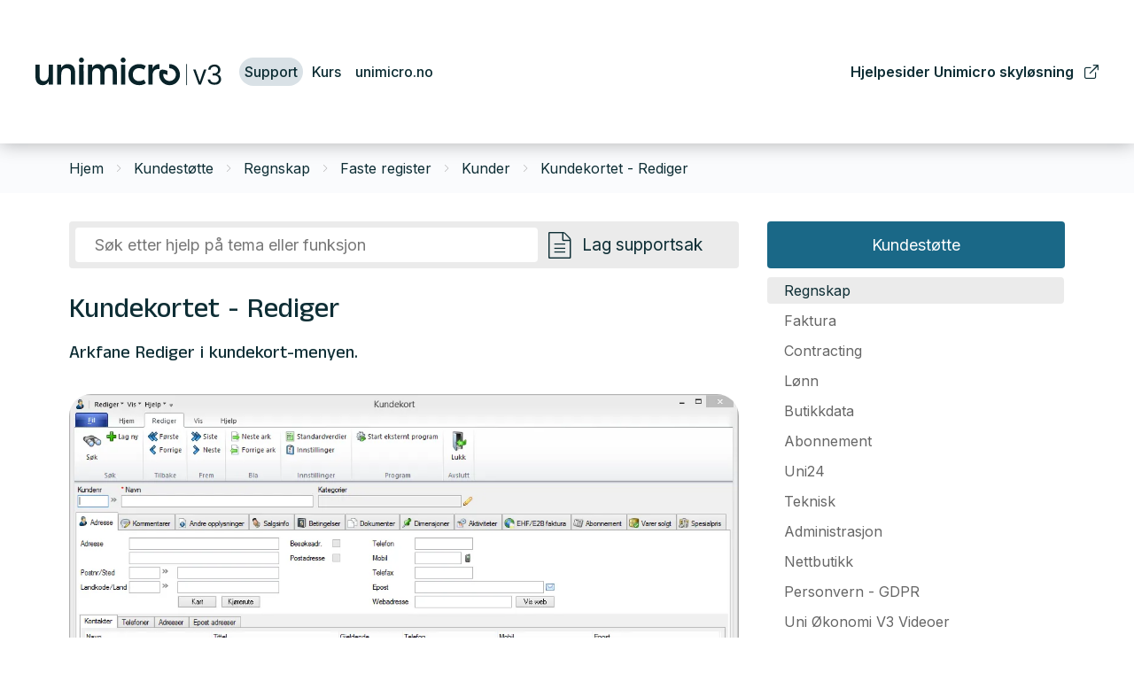

--- FILE ---
content_type: text/html; charset=utf-8
request_url: https://support.unimicro.no/kundestotte/regnskap/kunder/kundekortet-rediger
body_size: 30693
content:

<!DOCTYPE html>
<html lang="no">
<head>
    <script async type="text/javascript" src="/js/es-module-shims.js?v=19.12.3"></script>
<script type="importmap">{
    "imports": {
        "@floating-ui/core": "/node_modules/@floating-ui/core/dist/floating-ui.core.esm.min.js",
        "@floating-ui/dom": "/node_modules/@floating-ui/dom/dist/floating-ui.dom.esm.min.js",
        "@popperjs/core": "/node_modules/@popperjs/core/lib/index.js",
        "@ungap/custom-elements": "/node_modules/@ungap/custom-elements/index.js",
        "bootstrap/js/src/collapse": "/node_modules/bootstrap/js/src/collapse.js",
        "bootstrap/js/src/dropdown": "/node_modules/bootstrap/js/src/dropdown.js",
        "bootstrap/js/src/popover": "/node_modules/bootstrap/js/src/popover.js",
        "bootstrap/js/src/tab": "/node_modules/bootstrap/js/src/tab.js",
        "bootstrap/js/src/tooltip": "/node_modules/bootstrap/js/src/tooltip.js",
        "gridjs": "/node_modules/gridjs/dist/gridjs.module.js",
        "i18next": "/node_modules/i18next/dist/esm/i18next.js",
        "i18next-resources-to-backend": "/node_modules/i18next-resources-to-backend/dist/esm/index.js",
        "lit-html": "/node_modules/lit-html/lit-html.js",
        "lit-html/directives/live": "/node_modules/lit-html/directives/live.js",
        "lit-html/directives/ref": "/node_modules/lit-html/directives/ref.js",
        "lit-html/directives/repeat": "/node_modules/lit-html/directives/repeat.js",
        "lit-html/directives/unsafe-html": "/node_modules/lit-html/directives/unsafe-html.js",
        "qr-scanner": "/node_modules/qr-scanner/qr-scanner.min.js"
    },
    "scopes": {}
}</script>
<link type="application/rsd+xml" rel="edituri" title="RSD" href="/rsd.ashx?pageId=343" />
<link rel="canonical" href="https://support.unimicro.no/kundestotte/regnskap/kunder/kundekortet-rediger" />
<meta property="og:title" content="Kundekortet - Rediger - Uni Micro Kundesenter"/>
<meta property="og:description" content="Arkfane Rediger i kundekort-menyen."/>
<meta property="og:url" content="https://support.unimicro.no/kundestotte/regnskap/kunder/kundekortet-rediger"/>
<meta property="og:type" content="website"/>
    <title>Kundekortet - Rediger - Uni Micro Kundesenter</title>
    <meta name="Author" content="" />
    <meta http-equiv="content-type" content="text/html; charset=utf-8" />
    <meta content="Arkfane Rediger i kundekortet" name="description" />

    <meta name="viewport" content="initial-scale=1,width=device-width">
    <meta http-equiv="Cache-control" content="public">
    <link rel="shortcut icon" type="image/vnd.microsoft.icon" href="/theme/img/favicon.png">
    <link rel="preconnect" href="https://fonts.googleapis.com">
    <link rel="preconnect" href="https://fonts.gstatic.com" crossorigin>
    <link rel="preload" href="/theme/img/site-logo.svg" as="image">
    
    <script type="text/javascript">document.cookie='resolution='+Math.max(screen.width,screen.height)+("devicePixelRatio" in window ? ","+devicePixelRatio : ",1")+'; path=/';var R = '/';</script>
    
        <style>
        @font-face{font-family:uniicons;
            src:url(/theme/fonts/uniicons.woff2) format("woff2"),
            url(/theme/fonts/uniicons.ttf) format("truetype");font-weight:400;font-style:normal;
            font-display: swap;
        }
        </style>
    
        <link rel="stylesheet" href="/theme/css/other-pages.css?v=2023.10.20">
        <link rel="preload" as="style" onload="this.onload=null;this.rel='stylesheet'" href="/templates/css/font-awesome.min.css">
    

    <link rel="preload" as="style" onload="this.onload=null;this.rel='stylesheet'" href="https://fonts.googleapis.com/css2?family=Anek+Gurmukhi:wght@100;200;300;400;500;600;700;800&family=Inter:wght@100;200;300;400;500;600;700;800;900&display=swap">
    
    
</head>
<body class=" bs5" data-page-id="343" data-page-item-id="1010" data-anonymous-user="true">

<form method="post" action="/kundestotte/regnskap/kunder/kundekortet-rediger" onsubmit="javascript:return WebForm_OnSubmit();" id="Webdoc">
<div class="aspNetHidden">
<input type="hidden" name="__EVENTTARGET" id="__EVENTTARGET" value="" />
<input type="hidden" name="__EVENTARGUMENT" id="__EVENTARGUMENT" value="" />
<input type="hidden" name="__VIEWSTATE" id="__VIEWSTATE" value="ysopxXwXSk264IkTIybsujog780PhhPwDp6fUzGaMKz94jO5j4EHL+9VICn+F+n6RuywFgr6587z9y3711vH6LlqoGtVB9miApZ4MKhi/Cu3lmfWVR+RK1+gL5k+aIIVX3zxE4gpBy2nodMMbLLPW4uQtGnsUdPbuaqfcjMvNxQXQqcqN0VA/gGI9CKky4x67JFtDYN6nbJ9kUKGfkBuMO/IFO0KEab2ws8BCV86pvrCPAb1fnFrRoVrA2JbMATPHN90nsifjq9c7FV86LB0a53ixdtRG/pepZkdCTxWHGZnzrJQh7xSmpRhLfpZgE0o61A8sSfxY70nrl/E9/kzXR3TyavJvDZwWhoHqa2dVIp6knn8gHHhMCioqlLk3/+5+DYMCt5Z1kUgQ5NL0J9lTn25cSd5TaXoLVbJhSNaZlhDjQBkwA4fNZfKEHzg9HL11r3/6fwpXTo1O4xL0/+RbHpQn9PiVOWwOngPeSBVPlkkAPbyuWOAxhi4X6GOBqyqj5/eOkGQCr2QEeS0cKXIukmM/D/Ly2nJZeojKVFLO/eToQDgKXTA0KuTKFXlz9V/c6volwX/yBy5Aw3D+SRUJdGgD0EH40ZBGB6wnLUR/1uyxHi3DmyOUoq0/2I+UJ4QhYvcMExxdtUIGUyfPSq6fbt5TLPTnvgQhC0lh5LcZNughi1sNiFbSztTqZSpYodpLZXiTdPAwQypW41EIxlK2J5v08naq4DpnBLKNmmBOPr1orKC2qL4bBQ0XqpBxOGZiFWcAgzvnYww3Sl1rfM3xsJWtjGSH0a/1KJOkYx6AyLTAavGASyUSzSvCHdKlIcsDgh1dvyVEFxdr/DdDsdoP4qO7lM0F9lQe0ZZ/uYDu8LcpTS3gcQaWNDn2OUVZxTSw2x9aIwrUjwwN99TUdoS6FZPdL1FMeia34zNQ17346T10orUuUK+A4MdIAwIgno3dKsXSDGMhP6+o7YPYQW35Tsv/yhfqZ5xk9YcpUJYCeidsNDnkIKr+6e5/s/nQTqliwSGxbHI87Z0gHY8W+b52TLiKop8pClAFiZXcQnRbe90DRlfRGPmFg07uWHpauaFU6WjQtiKqX1kUjNBVxcazbNClTFxyEa1pNaqHYJ6TC/KfTGwi41PjsDcu5glnbf+QdZco5yQ8ug9CCxvk/gNzZBGfQ3qmHiMjNSB6w7vrFK4a5zzFvC03Zu8oTAAiLu+bHRBC6ZXgd21jkBvHDPp7hC4UbeNXtW9uisT3jkAzK8xrxP4Ly18z9gUS37ThbZO5lUWpXFoyVwgxGtI6p0m0jFkLWP+m2MA2nmVs6pI6/st+6/m5uc3k40GzVKXBlXD9zIWMYnXyIWEqe5USa5idSY3VK1hcjxJRvR96ePMsVDXEkHBI9gkvTmZ2Eduf6898Q78bdcnNwWJMjmxvv8Gmiw4DvsqmgpLN8s2X+o4m8NXKsa9VmW2vORKFpIKJqMwFcFwUa/KraF6vkKBi3cmWhVMl2RcH1OazsM7ilbQdB/ol8e9Zjol6ZqN97tpdWHpz123zOI/8slREy2NHfCOgPwaJPXpLY5J/x5Hqsl9z65oTzfsfvUG9oAfsu8cjlcz7StXF1KW1t1ppNZ/JPu/Cv0ZLrGvx0t9XMX1thanBmoU5MkTlloL+NaCHbg/sVSg2ae8xLd0GI4QUCHZF6Jzs3mN4WnBrrNIOsyyM6tCSYa1W6i+NT6MNoufaCnMugokNUPzcy17PWz4uMKE+JGMNzABi2ndzgc3wCzAsExU1YBRCpbcWKvsMlmMS9qs7ie07XNJGg+RyG8B7E3MErgJNqtaJ7rd994JG/H0XGEXb1TdDaFiPPH2hfKoA5jKX/[base64]/2iSj2c0Qh2+hPKRZq4TLTAiwOEwLZafR0Bo2JHqCYPAP9VN3Oh3rL0jGuZZpCWI96+n31xrucXA8IVJnqzdoXVzTunUencVysNsfIY9CzPEYAYBxdP5U6UAL977jU6AKrgrs8hezO4nM+/+34lFETdOBVLf/zwajszab/3bI+zIVXcu8S3qWz/0GrhRSYmQLRx8Q4Ctr9NfZ3SsUw4VegLUBVwWU/NfS0eSdnrqFQp1lQBVw9+ULCaLyiA0Cs09hPDj7PQ1KVoa/WRfg8xwtZcGl1h8t7AZDiHqQdGAcayKudmxO0V0QI6jz2JhqMb1TUCQ4o0Bme80uw6rCOfSd5uPns4LQrGlURXcPzUBFg9L0uxtEfwKMqNtcqMneSAC9tckngFEJubSP3zRNCwW9f6+o2tHXs7akpMigl3R3unBhE1LPOs6jM4ZxNfDKqaH44D/[base64]/vhR0lwzFcbGta3NvJPvXwdJgyTJJtqAsyVEiM6SMlyUfvpBvOE82XaaU5qtXgw+G+OqMXE8wiQLAer3pOZ4Agx85hxk/UYdRuTYBwe7dPxns25Dgpy2i1CEv7tWqbpuCnjPG5jdAlYAJklnuo8uO8ckDtNea5U6uVdNAyZe/kQ1y49Yx2wdjpa2s3rlhz2ebGcyK1AdlOVGhyyo4qUaU52b1b7rkGLu+GBcNR+QAIEk8QPWpxLI1CroaLsBlXbYW3x+/dJtGH2AAAImNRl7uFPxU6/OgJCLrHqvYwVMUczomMisE5P6K5w+fGZzqT0BoCogHffARpsnjfhlZ34j09oY+hJud5U1XWUdoIRVMlLMX/0qCiN80QWP8BpaC+S7xtmPjIPZOaUcOhkj/pL0E2buaSjOhlPbX0x72bIdlP5ba41dwBlNgcoef4F8zIwKOAO54TaY0hym/CWwAIuuLkmwrSNw+RgxEn1J6g21vlOO7QtQAYsiKfuAsQrEWs1yPpl4vJxxsBAivlY+1kn7DaQ9WscWmNo9wZ8gKaNWCRAZcNU9tZN7nFDqzlliEzgcL9g1h9mKRZ95qUKjF8RQUwgxsB3pbtOlZbLIUTRgiRp/zpDR1w39eLB/EOVwdt1hI7XC6LryEERDd4AP+FwvS2R2xAaPB/YGNjLsEkk5SLk3cQ++LC5Bx23XuLVefMXrQlFe/DyPBw+q83vfQdtB3jXKzdvznGf4Kx3arDKUNs0ohVLXp+TWzOYYJvAiLoYuXyPMnPUuUEAMKYCfYApBlIsk8ERYlRVky1v6A+RK4wfscBOqFnLYfWfigMV4K0lgG6Y57W5P7dLG78S+GrUDD9LsTf/Ie3Nrmw5+r16nns4W9lxkL2bfTM25NsYJMkFpg744bdGKmGlP3NKPyUsTKPvsnaz1DLSRAVlHE3EQmQ/jyAHFeNuBCjIBO858j5MXJmBEJbLPl6pmYieEHM+H0YYfDLUoi/wh0cWiV/vgrWtYXMnudZBSh85uvuQuY7d53MwhJ2OoP2sX0AKQ9MOmDYIcB6VoeA77wNjGLmUNMdAY+bRc5/435eD2TqaSbsf8wN0QzFz7huWeRZOAOk6nFTejLVcls0J2IgizcFBBF8iPJ/akKuDQayzoXbL6DCvlRXAYa3YbQLwQEoB8OnUOh2d1DmBX2TL0HV7Zsz8xX65bKaqo56mhUK7MjMpmE9eOlW3lzZiOkkPY763Yj5VDFdpPXD+//suMFwsPdNlPuSyijn+4gu6qaQIDTSFQ0niRPmtme4cHpdN4k3OdELnE+vZ/[base64]/3gIa9r/VFLH6kz0ayrC6FIV8GkEwncEkFO7WeeeIMt20CrvFkh8uIUT3J2aKTkX4uaoyBrkfMsM/Wis09mofMlMhAorUenF2+rRi7NF+OI9t1GjT+3vtteUdS63X1XOHK9e7U1WFldNc30WuWxlb09wYWSvQfiILx0W1RyxtovSFiJpcP7xoZOQKW/X3RNPy9zu2yYtq62AaDKF5kvpX7RU7s/BIhMP4HvX900bR3Xb6H25kqp3IsfEHSpU3IrpZc5lhSTmIq+kvnKIHvjh7yr9N/27A2BfNBcZjaO4jMVP4pT9BWCa3ohjK/KLYGaLi8LkjymD/hX8RrHg7rhC/bvzR9zdMWTIUBDpLC4JKB7OQtu/jZq9LOmDBaFz7ktctfWxoMVo6uZ6rSsoz/ZKwgXQOX/DKWw5G10yF5P9thFqhZ8xJBmSWp5IOcLBMiX7lzKTj9MXOq+S0NQQLCAigjD4rgvLxd6foK7lz4zBqfUPxcWAXrSpGBjUgyWcW7neGhCMrnbkmujBBKVCqu13rS0wkvuhK063OuVueYjQIZ8SZ1YjDZNUyGrBifmN7BQ/Xml9fkzESzRZ8U/a6k46lRzqQeTziasNhG2c4R04T6xsV6pix7/YQc/UXvOdJ60Mbp09chyG5kRPaovQNpQZ8xXU9rEWeDvwIaO1whXwxsB7eGrtP9Hk18fB7+HFwmSH6bBr4Bk59gWc7AoWRYWuydmWTLZi097p160bPwtz8TDKlakyg73W/kj5sup214IQZ9jnSGSI/r3IMusyasUw21KVGSGZf4v4UNW400b5IsTaq/[base64]/iNMBB43S124zeWsm/SzRZfD0Ii9IZww6omR8InQCeCu0ct6cmtuX9Yt4z2ugGrbfEhR5P37WO0fPQwm1/oGDLvHQERPckAKga8MdiwXPh/FPjSvoyjbqiLbEs5dNlT2MZAXzWaPkcjjIB/FVYn+cqPlv7b+S2+pufY9YzVmZxU11t3yR7I+7fj/M0JVzxAuwl0ODjwlsJz6oqsTJNpaGFF2JhBqLcxiE7ZzXA3qLcI5W4dK5SmjD5MVsg2dR3kQyfP2/GEWX9J+Qv+GtwfjbhTKa0KVmalEVfQE7GWQu/UyO2hC4SqIvOUqJsH4KIqflhho0cw+WKxUcu0JQwQOPHYtl8JCvn2IY59F5yjnEbZvGefGJN/Is1YFA//fWhrZ1VDCd/sw+X2nikevgh0n/g2RSvaXm/Y/GsJ1DNZL/mok3rMqLukkAjlRvF5jciG7WuJRqJ1Xr5EZb4FR5t+GbJXTuNpRM3CvlGavEXNW3rmOxQwMcyU1rK++skP9DFFk85Ll7ejE65FTKsdTgzqkhJasMmT9HNJlsoPj/8SJe1D3I4+25xV9R2KB5CgVLm4zOwk6Q6njySZjtck5g9/hVD26mcfnp3ImPWMNVN83EsdC0SM9WwUofRXJi76A2KZJuCSt1XYJAvRYJXTrzyGq9eW11w5KhqcjPhLqbBY0itLMVJwEaS4lmUe0Feirx83NXZx9iC8hqXjZNR2nV6Hvg9Ar+48IuoqGAns9z+kQhhXQlpke+RsB4XlMkp8oz4WFRoiZwvvGF6kzhXjcABXmG2N/0pwpe1M1v9oG7+P2imdJRCTSICDxQUaWKIBdnHcHKHmUnsLc6fCGv61YRhnKy+ebJx1R4Uw7QM5mQrS5NWy81J4RpyYDW4gU/c//[base64]/FN+jEwFQ/wmV6PsxXAU148ZV4BJCqtcdY64z6FOXOjjDh654ouACltUS8qgiDAn26JdHzWm3aqJ46ILDLkElUthMYrWTglQvxkNgVAmHg6icMC2sQrIBMaYuksWJpoeHSVb+IcSulu+MJJBtzP3yOJcKiUvLdhmuUZOYfuvl0q0wEXEsTrEccbMkPgmHAiswyXLW63DIt7/Job7SgJus20refM0iBxX/een+aj8Igj7jqnr1/fM95F3txIqm5OIC5GfeJQQnlkkC6IYTNlV/1PN//d4tRa/zYbvP/gsqJC3qsDsHz4k/1UGeISKqIxSP3sx32bOX8ZxrkdzzgGMcAQpLkeKJdozy8Nqp5BQYp+sxHfqhe7ViHTWWvB5pNFMpj3U7z//YdUrK7Tppm8L8ostC7OEApxCdWhSb5gil1uBnVUXHOtdXkLl1fKFhjgPYPUJFpGUdSgB++GkU+LR8qlChwEQzoq8ojHTwDNNt/jaguncA7h32/OzqbAB4Nfv3jyDivbbS1KS6keCHUV+oO/zVedYFOSAgeT432DlgkWNLlTC7Xi5j0CZqMWUGQVk9R+qXl3zSqe7mdlbScnnclorABreXdg1hV33SHLR/uNgxUwxT9rGxmugpeTUAThLTuV6grZ3sUPRcz2D1tcxoMS9jTHdcqtrTW+SjP47ADohHqpblprBoyt38dfq4pX/n2ERBU/3yBy+SJL8OYSoNq9r+fmAbxEzjIUwBNRb90llx8Zzdp4vvFh28yYepXrcr5U2t8QTX4ncm6IFhoUfj5XZRKFjjwEubErySY1eC27Dm+KUHxr7eUoUXUHlW1l+BaZDtRsY6pzSAbuhTBd1JJJBk/oe+PbP1NwyXpjG621DvUf4GEw6spl/HSDjhTLHhUatCO7ERnGdyoojhsHQqnO0PT+rcwoXRzdRJq2+R1p0K6Sr5p1WDgWbr/ctBaYQKZxo3cJ0nldBrLfO66NxofsRrOdNvTeyZ82qQATAfWQ0I2dz4GSaJEwiJN0kVPZzCJolSrFZ0nV/+rmthmBpbsFyxrObRjhLFhL6OI55x7KCwz/cKyG9588bMfu4FhfaAfBMMjKpILVe9/0Mq2E+t1v6xBkCb9I4if7aTi9p415khak/ILHxIDkBc6usyRijv7e/eMVSwuLlJ6RVjqDNGeU/PUASJqvtoiGF4A0gCka+uTRCkiaCTubaCgOfOOJmcZnbmjZQMTsyKL58E/hkrA==" />
</div>

<script type="text/javascript">
//<![CDATA[
var theForm = document.forms['Webdoc'];
if (!theForm) {
    theForm = document.Webdoc;
}
function __doPostBack(eventTarget, eventArgument) {
    if (!theForm.onsubmit || (theForm.onsubmit() != false)) {
        theForm.__EVENTTARGET.value = eventTarget;
        theForm.__EVENTARGUMENT.value = eventArgument;
        theForm.submit();
    }
}
//]]>
</script>


<script src="/WebResource.axd?d=pynGkmcFUV13He1Qd6_TZGiM3r27Y_AEd4L0bT3J4xNYcgXyxSDMLzUwrmunOzO1oJzq1A2&amp;t=638901608248157332" type="text/javascript"></script>


<script src="/WebResource.axd?d=x2nkrMJGXkMELz33nwnakC_V-WmwFkTDum2yQvPYJP037NKwkFmKkI1C_zeIpRpbUuREX1NSWQ1iIvfVZ6QDirClVjc1&amp;t=638901608248157332" type="text/javascript"></script>
<script type="text/javascript">
//<![CDATA[
function WebForm_OnSubmit() {
if (typeof(ValidatorOnSubmit) == "function" && ValidatorOnSubmit() == false) return false;
return true;
}
//]]>
</script>




<div id="navContainerObserver" style="height: 32px; width: 100%; position:absolute; top:0px; left:0;"></div>
<div id="root" class="site">
    
    <header id="header-desktop" class="site-header site-header-desktop d-none d-xl-block" data-scroll-threshold="170" data-original-height="170">
        <div class="container-fluid">
            <div class="d-flex align-items-center justify-content-between site-header-desktop-inner">
                <div class="site-header-desktop-left-pane d-flex align-items-center">
                    <div class="site-header-desktop-logo-container">
                        <a class="site-header-desktop-logo" href="/" title="Uni Micro Kundesenter">
                            <img src="/theme/img/site-logo.svg" alt="Uni Micro Kundesenter" title="Uni Micro Kundesenter" class="site-header-desktop-logo-img img-responsive" width="211" height="55"/>
                        </a>
                    </div>
                    

    <div class="MenuHeader1 Menu site-horizontal-menu site-horizontal-menu-left Expandable">
        <ul class="MiddleBox Level-1 clearfix">
                <li class="Item-1 Page Expanded Selected">


            <a href="#" class="Toggle"  aria-label="&#197;pne/lukke undermeny"></a>
        

        <a href="/kundestotte" class="Name" >Support</a>
        
            <ul class="Level-2 clearfix">
                    <li class="Item-1 Page NoToggle">


        

        <a href="/support/om-support" class="Name" >Om support</a>
        
    </li>

            </ul>
    </li>
    <li class="Item-2 Page NoToggle">


        

        <a href="/kurs" class="Name" >Kurs</a>
        
    </li>
    <li class="Item-3 Page NoToggle">


        

        <a href="http://www.unimicro.no" class="Name" >unimicro.no</a>
        
    </li>

        </ul>
    </div>

                </div>

                <div class="site-header-desktop-right-pane d-flex align-items-center">
                    

    <div class="MenuHeader2 Menu site-horizontal-menu site-horizontal-menu-right Expandable">
        <ul class="MiddleBox Level-1 clearfix">
                <li class="Item-1 Page NoToggle">


        

        <a href="https://hjelp.unimicro.no/" class="Name" target=_blank>Hjelpesider Unimicro skyl&#248;sning</a>
        
    </li>

        </ul>
    </div>

                </div>
            </div>
        </div>
    </header>
    
    <header id="header-mobile" class="site-header site-header-mobile d-xl-none" data-scroll-threshold="56" data-original-height="56">
        <div class="container-fluid">
            <div class="site-header-mobile-inner-container d-flex justify-content-between align-items-center">
                <div class="site-header-mobile-left-pane d-flex">
                    <a class="site-header-mobile-logo" href="/" title="Uni Micro Kundesenter">
                        <img src="/theme/img/site-logo.svg" alt="Uni Micro Kundesenter" title="Uni Micro Kundesenter" class="site-header-mobile-logo-img img-responsive" width="122" height="32"/>
                    </a>
                </div>
                <div class="site-header-mobile-right-pane d-flex justify-content-end align-self-stretch">
                    <button class="collapsed site-header-mobile-toggle-underheader-btn site-header-mobile-toggle-underheader-btn-menu js-toggle-underheader-btn" type="button" data-bs-toggle="collapse" href="#collapsableMenu" aria-label="Menu" aria-expanded="false" aria-controls="collapsableMenu"></button>
                </div>
            </div>
        </div>
    </header>
    <div class="site-mob-search d-xl-none collapse" id="collapsableMobileSearch">
        <div class="site-search site-mob-search-top">
            
            <button class="collapsed js-toggle-underheader-btn btn btn-link close-btn" type="button" data-bs-toggle="collapse" href="#collapsableMobileSearch" aria-expanded="false" aria-label="Close" aria-controls="collapsableMobileSearch">
                <svg xmlns="http://www.w3.org/2000/svg" width="20" height="20" viewBox="0 0 20 20">
                  <g id="x" transform="translate(-335 -47)">
                    <rect id="Rectangle_41703" data-name="Rectangle 41703" width="20" height="20" transform="translate(335 47)" fill="transparent"/>
                    <path id="x-2" data-name="x" d="M4.835,4.835a1.143,1.143,0,0,1,1.618,0L12.5,10.884l6.047-6.049a1.144,1.144,0,0,1,1.618,1.618L14.115,12.5l6.049,6.047a1.144,1.144,0,0,1-1.618,1.618L12.5,14.115,6.453,20.164a1.144,1.144,0,1,1-1.618-1.618L10.884,12.5,4.835,6.453a1.143,1.143,0,0,1,0-1.618Z" transform="translate(332.5 44.501)" fill="currentColor"/>
                  </g>
                </svg>
            </button>
        </div>
        <div id="detailedSearchPopupMob" class="detailed-search-modal-aspx detailed-search-modal-aspx-mob hidden"></div>
    </div>
    <div class="site-mob-menu d-xl-none collapse" id="collapsableMenu">
        <div class="site-mob-menu-header">
            <div class="site-mob-menu-title">Meny</div>
            <button class="collapsed js-toggle-underheader-btn btn btn-link close-btn" type="button" data-bs-toggle="collapse" href="#collapsableMenu" aria-label="Menu Close" aria-expanded="false" aria-controls="collapsableMenu">
                <svg xmlns="http://www.w3.org/2000/svg" width="20" height="20" viewBox="0 0 20 20">
                    <g id="x" transform="translate(-335 -47)">
                    <rect id="Rectangle_41703" data-name="Rectangle 41703" width="20" height="20" transform="translate(335 47)" fill="transparent"/>
                    <path id="x-2" data-name="x" d="M4.835,4.835a1.143,1.143,0,0,1,1.618,0L12.5,10.884l6.047-6.049a1.144,1.144,0,0,1,1.618,1.618L14.115,12.5l6.049,6.047a1.144,1.144,0,0,1-1.618,1.618L12.5,14.115,6.453,20.164a1.144,1.144,0,1,1-1.618-1.618L10.884,12.5,4.835,6.453a1.143,1.143,0,0,1,0-1.618Z" transform="translate(332.5 44.501)" fill="currentColor"/>
                    </g>
                </svg>
            </button>
        </div>
        <div class="site-mob-menu-body">
            <div class="primary-menu"><cms-menu root="3008"></cms-menu></div>
            <div class="secondary-menu"><cms-menu root="8790"></cms-menu></div>
        </div>
    </div>
    <div id="main" class="site-content">
	
        

        <div class="site-content-breadcrumbs-holder">
            <div class="container">
                <div id="crumbs_pnlMain" class="Breadcrumbs">
		
    <ul id="crumbs_list" class="clearfix">
        <li><span class="Prefix">Du er her:</span></li>
        
            <li class="PathItem HomePageItem"><span class="Seperator">/</span><a href="/">Hjem</a></li>
        
                <li class="PathItem">
                    <span class="Seperator">/</span>
                    <a href="/kundestotte" >Kundestøtte</a>
                </li>
            
                <li class="PathItem">
                    <span class="Seperator">/</span>
                    <a href="/kundestotte/regnskap" >Regnskap</a>
                </li>
            
                <li class="PathItem">
                    <span class="Seperator">/</span>
                    <a href="/kundestotte/regnskap/faste-register" >Faste register</a>
                </li>
            
                <li class="PathItem">
                    <span class="Seperator">/</span>
                    <a href="/kundestotte/regnskap/faste-register/kunder" >Kunder</a>
                </li>
            
                <li class="ArchiveItem">
                    <span class="Seperator">/</span>
                    <a href="/kundestotte/regnskap/kunder/kundekortet-rediger" >Kundekortet - Rediger</a>
                </li>
            
    </ul>

	</div>
            </div>
        </div>
        <div id="pageContent" class="site-content-page">
		<input type="hidden" name="hOrderID" id="hOrderID" />

<div class="container extra">
    <div class="l__aside-sm l__aside-sm_right Sidebar">
        <div class="FullWidth mb-3">


    <div class="uc1114 UC1114 Menu Expandable">
        <ul class="uc1114-level-1">
                <li class="Item-1 Page Expanded Selected">


            <a href="#" class="Toggle uc1114__toggle" ></a>


        <a href="/kundestotte" class="Name uc1114__link" >Kundest&#248;tte</a>

            <ul class="uc1114-level-2">
                    <li class="Item-1 Page Expanded Selected">


            <a href="#" class="Toggle"  aria-label="&#197;pne/lukke undermeny"></a>
        

        <a href="/kundestotte/regnskap" class="Name" >Regnskap</a>
        
            <ul class="Level-3 clearfix">
                    <li class="Item-1 Page Expanded Selected">


            <a href="#" class="Toggle"  aria-label="&#197;pne/lukke undermeny"></a>
        

        <a href="/kundestotte/regnskap/faste-register" class="Name" >Faste register</a>
        
            <ul class="Level-4 clearfix">
                    <li class="Item-1 Page NoToggle">


        

        <a href="/kundestotte/regnskap/faste-register/innstillinger" class="Name" >Innstillinger</a>
        
    </li>
    <li class="Item-2 Page NoToggle">


        

        <a href="/kundestotte/regnskap/faste-register/nummerserier" class="Name" >Nummerserier</a>
        
    </li>
    <li class="Item-3 Page NoToggle">


        

        <a href="/kundestotte/regnskap/faste-register/konto/kontoplan" class="Name" >Konto/kontoplan</a>
        
    </li>
    <li class="Item-4 Page NoToggle Selected">


        

        <a href="/kundestotte/regnskap/faste-register/kunder" class="Name" >Kunder</a>
        
    </li>
    <li class="Item-5 Page NoToggle">


        

        <a href="/kundestotte/regnskap/faste-register/leverandorer" class="Name" >Leverand&#248;rer</a>
        
    </li>
    <li class="Item-6 Page NoToggle">


        

        <a href="/kundestotte/regnskap/faste-register/anleggsregister" class="Name" >Anleggsregister</a>
        
    </li>
    <li class="Item-7 Page NoToggle">


        

        <a href="/kundestotte/regnskap/faste-register/dimensjoner" class="Name" >Dimensjoner</a>
        
    </li>

            </ul>
    </li>
    <li class="Item-2 Page Expandable">


            <a href="#" class="Toggle"  aria-label="&#197;pne/lukke undermeny"></a>
        

        <a href="/kundestotte/regnskap/registrering-og-rutiner" class="Name" >Registrering og rutiner</a>
        
            <ul class="Level-4 clearfix">
                    <li class="Item-1 Page NoToggle">


        

        <a href="/kundestotte/regnskap/registrering-og-rutiner/bilagsregistrering" class="Name" >Bilagsregistrering</a>
        
    </li>
    <li class="Item-2 Page NoToggle">


        

        <a href="/kundestotte/regnskap/registrering-og-rutiner/fakturamottak-1.-versjon" class="Name" >Fakturamottak (1. versjon)</a>
        
    </li>
    <li class="Item-3 Page NoToggle">


        

        <a href="/kundestotte/regnskap/registrering-og-rutiner/elektronisk-inngaaende-faktura" class="Name" >Elektronisk inng&#229;ende faktura</a>
        
    </li>
    <li class="Item-4 Page NoToggle">


        

        <a href="/kundestotte/regnskap/registrering-og-rutiner/remittering" class="Name" >Remittering</a>
        
    </li>
    <li class="Item-5 Page NoToggle">


        

        <a href="/kundestotte/regnskap/registrering-og-rutiner/post-mot-postavmerking" class="Name" >Post-mot-postavmerking</a>
        
    </li>
    <li class="Item-6 Page NoToggle">


        

        <a href="/kundestotte/regnskap/registrering-og-rutiner/mva/moms" class="Name" >Mva/moms</a>
        
    </li>
    <li class="Item-7 Page NoToggle">


        

        <a href="/kundestotte/regnskap/registrering-og-rutiner/valuta" class="Name" >Valuta</a>
        
    </li>
    <li class="Item-8 Page NoToggle">


        

        <a href="/kundestotte/regnskap/registrering-og-rutiner/budsjett" class="Name" >Budsjett</a>
        
    </li>
    <li class="Item-9 Page NoToggle">


        

        <a href="/kundestotte/regnskap/registrering-og-rutiner/nytt-aar" class="Name" >Nytt &#229;r</a>
        
    </li>
    <li class="Item-10 Page NoToggle">


        

        <a href="/kundestotte/regnskap/registrering-og-rutiner/avslutte-regnskap" class="Name" >Avslutte regnskap</a>
        
    </li>
    <li class="Item-11 Page NoToggle">


        

        <a href="/kundestotte/regnskap/registrering-og-rutiner/fakturamottak-1" class="Name" >Fakturamottak</a>
        
    </li>
    <li class="Item-12 Page NoToggle">


        

        <a href="/kundestotte/regnskap/registrering-og-rutiner/autobank" class="Name" >Autobank</a>
        
    </li>

            </ul>
    </li>
    <li class="Item-3 Page Expandable">


            <a href="#" class="Toggle"  aria-label="&#197;pne/lukke undermeny"></a>
        

        <a href="/kundestotte/regnskap/rapportering" class="Name" >Rapportering</a>
        
            <ul class="Level-4 clearfix">
                    <li class="Item-1 Page NoToggle">


        

        <a href="/kundestotte/regnskap/rapportering/resultat-og-balanse" class="Name" >Resultat og balanse</a>
        
    </li>
    <li class="Item-2 Page NoToggle">


        

        <a href="/kundestotte/regnskap/rapportering/rapporter-og-foresporsler" class="Name" >Rapporter og foresp&#248;rsler</a>
        
    </li>
    <li class="Item-3 Page NoToggle">


        

        <a href="/kundestotte/regnskap/rapportering/saldo/sum" class="Name" >Saldo/sum</a>
        
    </li>

            </ul>
    </li>
    <li class="Item-4 Page Expandable">


            <a href="#" class="Toggle"  aria-label="&#197;pne/lukke undermeny"></a>
        

        <a href="/kundestotte/regnskap/andre-tema" class="Name" >Andre tema</a>
        
            <ul class="Level-4 clearfix">
                    <li class="Item-1 Page NoToggle">


        

        <a href="/kundestotte/regnskap/andre-tema/import-av-regnskapsdata" class="Name" >Import av regnskapsdata</a>
        
    </li>
    <li class="Item-2 Page NoToggle">


        

        <a href="/kundestotte/regnskap/andre-tema/eksport-av-regnskapsdata" class="Name" >Eksport av regnskapsdata</a>
        
    </li>
    <li class="Item-3 Page NoToggle">


        

        <a href="/kundestotte/regnskap/andre-tema/feilmeldinger" class="Name" >Feilmeldinger</a>
        
    </li>
    <li class="Item-4 Page NoToggle">


        

        <a href="/kundestotte/regnskap/andre-tema/bankavstemming" class="Name" >Bankavstemming</a>
        
    </li>

            </ul>
    </li>

            </ul>
    </li>
    <li class="Item-2 Page Expandable">


            <a href="#" class="Toggle"  aria-label="&#197;pne/lukke undermeny"></a>
        

        <a href="/kundestotte/faktura" class="Name" >Faktura</a>
        
            <ul class="Level-3 clearfix">
                    <li class="Item-1 Page Expandable">


            <a href="#" class="Toggle"  aria-label="&#197;pne/lukke undermeny"></a>
        

        <a href="/kundestotte/faktura/faste-register" class="Name" >Faste register</a>
        
            <ul class="Level-4 clearfix">
                    <li class="Item-1 Page NoToggle">


        

        <a href="/kundestotte/faktura/faste-register/innstillinger" class="Name" >Innstillinger</a>
        
    </li>
    <li class="Item-2 Page NoToggle">


        

        <a href="/kundestotte/faktura/faste-register/kunder" class="Name" >Kunder</a>
        
    </li>
    <li class="Item-3 Page NoToggle">


        

        <a href="/kundestotte/faktura/faste-register/leverandorer" class="Name" >Leverand&#248;rer</a>
        
    </li>
    <li class="Item-4 Page NoToggle">


        

        <a href="/kundestotte/faktura/faste-register/varer" class="Name" >Varer</a>
        
    </li>
    <li class="Item-5 Page NoToggle">


        

        <a href="/kundestotte/faktura/faste-register/dimensjoner" class="Name" >Dimensjoner</a>
        
    </li>
    <li class="Item-6 Page NoToggle">


        

        <a href="/kundestotte/faktura/faste-register/nummerserier" class="Name" >Nummerserier</a>
        
    </li>

            </ul>
    </li>
    <li class="Item-2 Page Expandable">


            <a href="#" class="Toggle"  aria-label="&#197;pne/lukke undermeny"></a>
        

        <a href="/kundestotte/faktura/registrering-og-funksjoner" class="Name" >Registrering og funksjoner</a>
        
            <ul class="Level-4 clearfix">
                    <li class="Item-1 Page NoToggle">


        

        <a href="/kundestotte/faktura/registrering-og-funksjoner/faktureringsprosessen-tilbud-ordre-faktura" class="Name" >Faktureringsprosessen (tilbud, ordre, faktura)</a>
        
    </li>
    <li class="Item-2 Page NoToggle">


        

        <a href="/kundestotte/faktura/registrering-og-funksjoner/kreditere/korrigere-feil" class="Name" >Kreditere/korrigere feil</a>
        
    </li>
    <li class="Item-3 Page Expandable">


            <a href="#" class="Toggle"  aria-label="&#197;pne/lukke undermeny"></a>
        

        <a href="/kundestotte/faktura/registrering-og-funksjoner/elektroniske-utgaaende-faktura-ehf-e2b-fakturaprint" class="Name" >Elektroniske utg&#229;ende faktura (EHF, e2b, Fakturaprint)</a>
        
            <ul class="Level-5 clearfix">
                    <li class="Item-1 Page NoToggle">


        

        <a href="/kundestotte/faktura/registrering-og-funksjoner/elektroniske-utgaaende-faktura-ehf-e2b-fakturaprint/vis-elektroniske-utgaaende-faktura-ehf-e2b-fakturaprint" class="Name" >Vis Elektroniske utg&#229;ende faktura (EHF, e2b, Fakturaprint)</a>
        
    </li>

            </ul>
    </li>
    <li class="Item-4 Page NoToggle">


        

        <a href="/kundestotte/faktura/registrering-og-funksjoner/ocr/kid-paa-faktura" class="Name" >OCR/kid p&#229; faktura</a>
        
    </li>
    <li class="Item-5 Page NoToggle">


        

        <a href="/kundestotte/faktura/registrering-og-funksjoner/rabatt/rabattmatriser" class="Name" >Rabatt/Rabattmatriser</a>
        
    </li>
    <li class="Item-6 Page NoToggle">


        

        <a href="/kundestotte/faktura/registrering-og-funksjoner/avtalegiro" class="Name" >Avtalegiro</a>
        
    </li>
    <li class="Item-7 Page NoToggle">


        

        <a href="/kundestotte/faktura/registrering-og-funksjoner/efaktura" class="Name" >eFaktura</a>
        
    </li>
    <li class="Item-8 Page NoToggle">


        

        <a href="/kundestotte/faktura/registrering-og-funksjoner/lager" class="Name" >Lager</a>
        
    </li>
    <li class="Item-9 Page NoToggle">


        

        <a href="/kundestotte/faktura/registrering-og-funksjoner/bestilling-og-varemottak" class="Name" >Bestilling og varemottak</a>
        
    </li>
    <li class="Item-10 Page NoToggle">


        

        <a href="/kundestotte/faktura/registrering-og-funksjoner/valuta" class="Name" >Valuta</a>
        
    </li>
    <li class="Item-11 Page NoToggle">


        

        <a href="/kundestotte/faktura/registrering-og-funksjoner/innbetalinger" class="Name" >Innbetalinger</a>
        
    </li>
    <li class="Item-12 Page NoToggle">


        

        <a href="/kundestotte/faktura/registrering-og-funksjoner/vareforbruk" class="Name" >Vareforbruk</a>
        
    </li>
    <li class="Item-13 Page NoToggle">


        

        <a href="/kundestotte/faktura/registrering-og-funksjoner/nytt-aar" class="Name" >Nytt &#229;r</a>
        
    </li>
    <li class="Item-14 Page NoToggle">


        

        <a href="/kundestotte/faktura/registrering-og-funksjoner/purring-og-inkasso" class="Name" >Purring og inkasso</a>
        
    </li>
    <li class="Item-15 Page NoToggle">


        

        <a href="/kundestotte/faktura/registrering-og-funksjoner/renteberegning" class="Name" >Renteberegning</a>
        
    </li>
    <li class="Item-16 Page NoToggle">


        

        <a href="/kundestotte/faktura/registrering-og-funksjoner/nettbutikk" class="Name" >Nettbutikk</a>
        
    </li>
    <li class="Item-17 Page NoToggle">


        

        <a href="/kundestotte/faktura/registrering-og-funksjoner/automatisering" class="Name" >Automatisering</a>
        
    </li>

            </ul>
    </li>
    <li class="Item-3 Page Expandable">


            <a href="#" class="Toggle"  aria-label="&#197;pne/lukke undermeny"></a>
        

        <a href="/kundestotte/faktura/rapportering" class="Name" >Rapportering</a>
        
            <ul class="Level-4 clearfix">
                    <li class="Item-1 Page NoToggle">


        

        <a href="/kundestotte/faktura/rapportering/rapporter" class="Name" >Rapporter</a>
        
    </li>
    <li class="Item-2 Page NoToggle">


        

        <a href="/kundestotte/faktura/rapportering/statistikker" class="Name" >Statistikker</a>
        
    </li>
    <li class="Item-3 Page NoToggle">


        

        <a href="/kundestotte/faktura/rapportering/oversikt-og-foresporsler" class="Name" >Oversikt og foresp&#248;rsler</a>
        
    </li>

            </ul>
    </li>
    <li class="Item-4 Page Expandable">


            <a href="#" class="Toggle"  aria-label="&#197;pne/lukke undermeny"></a>
        

        <a href="/kundestotte/faktura/andre-tema" class="Name" >Andre tema</a>
        
            <ul class="Level-4 clearfix">
                    <li class="Item-1 Page NoToggle">


        

        <a href="/kundestotte/faktura/andre-tema/feilmeldinger" class="Name" >Feilmeldinger</a>
        
    </li>
    <li class="Item-2 Page NoToggle">


        

        <a href="/kundestotte/faktura/andre-tema/import-av-data" class="Name" >Import av data</a>
        
    </li>
    <li class="Item-3 Page NoToggle">


        

        <a href="/kundestotte/faktura/andre-tema/brukerdefinerte-felter" class="Name" >Brukerdefinerte felter</a>
        
    </li>
    <li class="Item-4 Page NoToggle">


        

        <a href="/kundestotte/faktura/andre-tema/eksport-av-data" class="Name" >Eksport av data</a>
        
    </li>
    <li class="Item-5 Page NoToggle">


        

        <a href="/kundestotte/faktura/andre-tema/aktiviteter-crm" class="Name" >Aktiviteter - CRM</a>
        
    </li>
    <li class="Item-6 Page NoToggle">


        

        <a href="/kundestotte/faktura/andre-tema/dokumentsystemet" class="Name" >Dokumentsystemet</a>
        
    </li>

            </ul>
    </li>
    <li class="Item-5 Page NoToggle">


        

        <a href="/kundestotte/faktura/telefonkatalogen" class="Name" >Telefonkatalogen</a>
        
    </li>

            </ul>
    </li>
    <li class="Item-3 Page Expandable">


            <a href="#" class="Toggle"  aria-label="&#197;pne/lukke undermeny"></a>
        

        <a href="/kundestotte/contracting" class="Name" >Contracting</a>
        
            <ul class="Level-3 clearfix">
                    <li class="Item-1 Page Expandable">


            <a href="#" class="Toggle"  aria-label="&#197;pne/lukke undermeny"></a>
        

        <a href="/kundestotte/contracting/komme-i-gang" class="Name" >Komme i gang</a>
        
            <ul class="Level-4 clearfix">
                    <li class="Item-1 Page NoToggle">


        

        <a href="/kundestotte/contracting/komme-i-gang/oppsett-og-klargjoring-av-prosjekt" class="Name" >Oppsett og klargj&#248;ring av prosjekt</a>
        
    </li>
    <li class="Item-2 Page NoToggle">


        

        <a href="/kundestotte/contracting/komme-i-gang/prosjekt-fastpris-eller-etter-regning" class="Name" >Prosjekt; Fastpris eller Etter regning?</a>
        
    </li>
    <li class="Item-3 Page NoToggle">


        

        <a href="/kundestotte/contracting/komme-i-gang/dokumenthaandtering-i-contracting" class="Name" >Dokumenth&#229;ndtering i Contracting</a>
        
    </li>

            </ul>
    </li>
    <li class="Item-2 Page Expandable">


            <a href="#" class="Toggle"  aria-label="&#197;pne/lukke undermeny"></a>
        

        <a href="/kundestotte/contracting/kostnader-i-prosjektordre" class="Name" >Kostnader i prosjektordre</a>
        
            <ul class="Level-4 clearfix">
                    <li class="Item-1 Page NoToggle">


        

        <a href="/kundestotte/contracting/kostnader-i-prosjektordre/timeforing-mot-prosjekt" class="Name" >Timef&#248;ring mot prosjekt</a>
        
    </li>
    <li class="Item-2 Page NoToggle">


        

        <a href="/kundestotte/contracting/kostnader-i-prosjektordre/inngaaende-faktura-mot-prosjekt-og-ordre" class="Name" >Inng&#229;ende faktura mot prosjekt og ordre</a>
        
    </li>
    <li class="Item-3 Page NoToggle">


        

        <a href="/kundestotte/contracting/kostnader-i-prosjektordre/vareflyt-og-vareforbruk-i-prosjekt" class="Name" >Vareflyt og vareforbruk i prosjekt</a>
        
    </li>

            </ul>
    </li>
    <li class="Item-3 Page Expandable">


            <a href="#" class="Toggle"  aria-label="&#197;pne/lukke undermeny"></a>
        

        <a href="/kundestotte/contracting/fakturering-1" class="Name" >Fakturering</a>
        
            <ul class="Level-4 clearfix">
                    <li class="Item-1 Page NoToggle">


        

        <a href="/kundestotte/contracting/fakturering/fakturering-i-contracting-1" class="Name" >Fakturering i Contracting</a>
        
    </li>

            </ul>
    </li>
    <li class="Item-4 Page Expandable">


            <a href="#" class="Toggle"  aria-label="&#197;pne/lukke undermeny"></a>
        

        <a href="/kundestotte/contracting/rapportering" class="Name" >Rapportering</a>
        
            <ul class="Level-4 clearfix">
                    <li class="Item-1 Page NoToggle">


        

        <a href="/kundestotte/contracting/rapportering/rapporter-i-contracting" class="Name" >Rapporter i Contracting</a>
        
    </li>
    <li class="Item-2 Page NoToggle">


        

        <a href="/kundestotte/contracting/rapportering/sok-og-filtrering-paa-data-i-contracting" class="Name" >S&#248;k og filtrering p&#229; data i Contracting</a>
        
    </li>

            </ul>
    </li>

            </ul>
    </li>
    <li class="Item-4 Page Expandable">


            <a href="#" class="Toggle"  aria-label="&#197;pne/lukke undermeny"></a>
        

        <a href="/kundestotte/lonn" class="Name" >L&#248;nn</a>
        
            <ul class="Level-3 clearfix">
                    <li class="Item-1 Page Expandable">


            <a href="#" class="Toggle"  aria-label="&#197;pne/lukke undermeny"></a>
        

        <a href="/kundestotte/lonn/unimicro-lonn" class="Name" >Unimicro L&#248;nn</a>
        
            <ul class="Level-4 clearfix">
                    <li class="Item-1 Page NoToggle">


        

        <a href="/kundestotte/lonn/unimicro-lonn/praktisk-bruk-mot-v3" class="Name" >Praktisk bruk mot V3</a>
        
    </li>
    <li class="Item-2 Page NoToggle">


        

        <a href="/kundestotte/lonn/unimicro-lonn/hjelpesider-unimicro-lonn-1" class="Name" >Hjelpesider Unimicro L&#248;nn</a>
        
    </li>

            </ul>
    </li>
    <li class="Item-2 Page Expandable">


            <a href="#" class="Toggle"  aria-label="&#197;pne/lukke undermeny"></a>
        

        <a href="/kundestotte/lonn/faste-register-v3-lonn" class="Name" >Faste register - V3 L&#248;nn</a>
        
            <ul class="Level-4 clearfix">
                    <li class="Item-1 Page NoToggle">


        

        <a href="/kundestotte/lonn/faste-register/innstillinger" class="Name" >Innstillinger</a>
        
    </li>
    <li class="Item-2 Page NoToggle">


        

        <a href="/kundestotte/lonn/faste-register/ansatte" class="Name" >Ansatte</a>
        
    </li>
    <li class="Item-3 Page NoToggle">


        

        <a href="/kundestotte/lonn/faste-register/lonnsarter" class="Name" >L&#248;nnsarter</a>
        
    </li>
    <li class="Item-4 Page NoToggle">


        

        <a href="/kundestotte/lonn/faste-register/regulativ" class="Name" >Regulativ</a>
        
    </li>
    <li class="Item-5 Page NoToggle">


        

        <a href="/kundestotte/lonn/faste-register/dimensjoner-avdeling-prosjekt-o.s.v" class="Name" >Dimensjoner (avdeling, prosjekt o.s.v)</a>
        
    </li>

            </ul>
    </li>
    <li class="Item-3 Page Expandable">


            <a href="#" class="Toggle"  aria-label="&#197;pne/lukke undermeny"></a>
        

        <a href="/kundestotte/lonn/registrering-og-rutiner-v3-lonn" class="Name" >Registrering og rutiner - V3 L&#248;nn</a>
        
            <ul class="Level-4 clearfix">
                    <li class="Item-1 Page NoToggle">


        

        <a href="/kundestotte/lonn/registrering-og-rutiner/registrere-lonnsposter" class="Name" >Registrere l&#248;nnsposter</a>
        
    </li>
    <li class="Item-2 Page NoToggle">


        

        <a href="/kundestotte/lonn/registrering-og-rutiner/lonnskjoring" class="Name" >L&#248;nnskj&#248;ring</a>
        
    </li>
    <li class="Item-3 Page NoToggle">


        

        <a href="/kundestotte/lonn/registrering-og-rutiner/utbetaling/remittering" class="Name" >Utbetaling/remittering</a>
        
    </li>
    <li class="Item-4 Page NoToggle">


        

        <a href="/kundestotte/lonn/registrering-og-rutiner/forskudd" class="Name" >Forskudd</a>
        
    </li>
    <li class="Item-5 Page NoToggle">


        

        <a href="/kundestotte/lonn/registrering-og-rutiner/korrigere-feil" class="Name" >Korrigere feil</a>
        
    </li>
    <li class="Item-6 Page NoToggle">


        

        <a href="/kundestotte/lonn/registrering-og-rutiner/feriepenger" class="Name" >Feriepenger</a>
        
    </li>
    <li class="Item-7 Page NoToggle">


        

        <a href="/kundestotte/lonn/registrering-og-rutiner/arbeidsgiveravgift" class="Name" >Arbeidsgiveravgift</a>
        
    </li>
    <li class="Item-8 Page NoToggle">


        

        <a href="/kundestotte/lonn/registrering-og-rutiner/otp" class="Name" >OTP</a>
        
    </li>
    <li class="Item-9 Page NoToggle">


        

        <a href="/kundestotte/lonn/registrering-og-rutiner/refusjon-sykelonn" class="Name" >Refusjon sykel&#248;nn</a>
        
    </li>
    <li class="Item-10 Page Expandable">


            <a href="#" class="Toggle"  aria-label="&#197;pne/lukke undermeny"></a>
        

        <a href="/kundestotte/lonn/registrering-og-rutiner/fagforening-og-andre-trekk" class="Name" >Fagforening og andre trekk</a>
        
            <ul class="Level-5 clearfix">
                    <li class="Item-1 Page NoToggle">


        

        <a href="/kundestotte/lonn/registrering-og-rutiner/fagforening-og-andre-trekk/fagforening" class="Name" >Fagforening</a>
        
    </li>

            </ul>
    </li>
    <li class="Item-11 Page NoToggle">


        

        <a href="/kundestotte/lonn/registrering-og-rutiner/nytt-aar" class="Name" >Nytt &#229;r</a>
        
    </li>
    <li class="Item-12 Page NoToggle">


        

        <a href="/kundestotte/lonn/registrering-og-rutiner/reiseregning" class="Name" >Reiseregning</a>
        
    </li>
    <li class="Item-13 Page NoToggle">


        

        <a href="/kundestotte/lonn/registrering-og-rutiner/fravaer" class="Name" >Frav&#230;r</a>
        
    </li>
    <li class="Item-14 Page NoToggle">


        

        <a href="/kundestotte/lonn/registrering-og-rutiner/etterbetaling" class="Name" >Etterbetaling</a>
        
    </li>
    <li class="Item-15 Page NoToggle">


        

        <a href="/kundestotte/lonn/registrering-og-rutiner/reise-og-utlegg-traveltext" class="Name" >Reise og Utlegg - TravelText</a>
        
    </li>
    <li class="Item-16 Page NoToggle">


        

        <a href="/kundestotte/lonn/registrering-og-rutiner/skattekort-og-forskuddstrekk" class="Name" >Skattekort og forskuddstrekk</a>
        
    </li>

            </ul>
    </li>
    <li class="Item-4 Page Expandable">


            <a href="#" class="Toggle"  aria-label="&#197;pne/lukke undermeny"></a>
        

        <a href="/kundestotte/lonn/rapportering-v3-lonn" class="Name" >Rapportering - V3 L&#248;nn</a>
        
            <ul class="Level-4 clearfix">
                    <li class="Item-1 Page NoToggle">


        

        <a href="/kundestotte/lonn/rapportering/a-ordningen/a-meldingen" class="Name" >A-ordningen/A-meldingen</a>
        
    </li>
    <li class="Item-2 Page NoToggle">


        

        <a href="/kundestotte/lonn/rapportering/rapporter-og-foresporsler" class="Name" >Rapporter og foresp&#248;rsler</a>
        
    </li>
    <li class="Item-3 Page NoToggle">


        

        <a href="/kundestotte/lonn/rapportering/aarsoppgave-til-inntektsmottaker" class="Name" >&#197;rsoppgave til inntektsmottaker</a>
        
    </li>
    <li class="Item-4 Page NoToggle">


        

        <a href="/kundestotte/lonn/rapportering/digital-inntektsmelding" class="Name" >Digital inntektsmelding</a>
        
    </li>

            </ul>
    </li>
    <li class="Item-5 Page Expandable">


            <a href="#" class="Toggle"  aria-label="&#197;pne/lukke undermeny"></a>
        

        <a href="/kundestotte/lonn/andre-tema-v3-lonn" class="Name" >Andre tema - V3 L&#248;nn</a>
        
            <ul class="Level-4 clearfix">
                    <li class="Item-1 Page NoToggle">


        

        <a href="/kundestotte/lonn/andre-tema/feilmeldinger" class="Name" >Feilmeldinger</a>
        
    </li>
    <li class="Item-2 Page NoToggle">


        

        <a href="/kundestotte/lonn/andre-tema/import-av-data" class="Name" >Import av data</a>
        
    </li>
    <li class="Item-3 Page NoToggle">


        

        <a href="/kundestotte/lonn/andre-tema/avvikskoder-i-a-meldingen" class="Name" >Avvikskoder i a-meldingen</a>
        
    </li>
    <li class="Item-4 Page NoToggle">


        

        <a href="/kundestotte/lonn/andre-tema/overgang-til-nytt-lonnssystem" class="Name" >Overgang til nytt l&#248;nnssystem</a>
        
    </li>

            </ul>
    </li>

            </ul>
    </li>
    <li class="Item-5 Page Expandable">


            <a href="#" class="Toggle"  aria-label="&#197;pne/lukke undermeny"></a>
        

        <a href="/kundestotte/butikkdata" class="Name" >Butikkdata</a>
        
            <ul class="Level-3 clearfix">
                    <li class="Item-1 Page Expandable">


            <a href="#" class="Toggle"  aria-label="&#197;pne/lukke undermeny"></a>
        

        <a href="/kundestotte/butikkdata/faste-register" class="Name" >Faste register</a>
        
            <ul class="Level-4 clearfix">
                    <li class="Item-1 Page NoToggle">


        

        <a href="/kundestotte/butikkdata/faste-register/innstillinger" class="Name" >Innstillinger</a>
        
    </li>
    <li class="Item-2 Page NoToggle">


        

        <a href="/kundestotte/butikkdata/faste-register/oppsett-kvitteringsskriver-bankterminal-o.l" class="Name" >Oppsett (kvitteringsskriver, bankterminal o.l)</a>
        
    </li>
    <li class="Item-3 Page NoToggle">


        

        <a href="/kundestotte/butikkdata/faste-register/kunder" class="Name" >Kunder</a>
        
    </li>
    <li class="Item-4 Page NoToggle">


        

        <a href="/kundestotte/butikkdata/faste-register/varer" class="Name" >Varer</a>
        
    </li>
    <li class="Item-5 Page NoToggle">


        

        <a href="/kundestotte/butikkdata/faste-register/betalingstyper" class="Name" >Betalingstyper</a>
        
    </li>
    <li class="Item-6 Page NoToggle">


        

        <a href="/kundestotte/butikkdata/faste-register/flere-kasser" class="Name" >Flere kasser</a>
        
    </li>
    <li class="Item-7 Page NoToggle">


        

        <a href="/kundestotte/butikkdata/faste-register/dimensjoner-avdeling-prosjekt-o.s.v" class="Name" >Dimensjoner (avdeling, prosjekt, o.s.v)</a>
        
    </li>

            </ul>
    </li>
    <li class="Item-2 Page Expandable">


            <a href="#" class="Toggle"  aria-label="&#197;pne/lukke undermeny"></a>
        

        <a href="/kundestotte/butikkdata/registrering-og-funksjoner" class="Name" >Registrering og funksjoner</a>
        
            <ul class="Level-4 clearfix">
                    <li class="Item-1 Page NoToggle">


        

        <a href="/kundestotte/butikkdata/registrering-og-funksjoner/registrering-av-salg" class="Name" >Registrering av salg</a>
        
    </li>
    <li class="Item-2 Page NoToggle">


        

        <a href="/kundestotte/butikkdata/registrering-og-funksjoner/dagsoppgjor" class="Name" >Dagsoppgj&#248;r</a>
        
    </li>
    <li class="Item-3 Page NoToggle">


        

        <a href="/kundestotte/butikkdata/registrering-og-funksjoner/kreditere/korrigere-feil" class="Name" >Kreditere/korrigere feil</a>
        
    </li>
    <li class="Item-4 Page NoToggle">


        

        <a href="/kundestotte/butikkdata/registrering-og-funksjoner/kontant-innbetaling-av-faktura" class="Name" >Kontant innbetaling av faktura</a>
        
    </li>
    <li class="Item-5 Page NoToggle">


        

        <a href="/kundestotte/butikkdata/registrering-og-funksjoner/rabatt/rabattmatriser" class="Name" >Rabatt/rabattmatriser</a>
        
    </li>
    <li class="Item-6 Page NoToggle">


        

        <a href="/kundestotte/butikkdata/registrering-og-funksjoner/ofte-stilte-sporsmaal" class="Name" >Ofte stilte sp&#248;rsm&#229;l</a>
        
    </li>
    <li class="Item-7 Page NoToggle">


        

        <a href="/kundestotte/butikkdata/registrering-og-funksjoner/systembeskrivelse" class="Name" >Systembeskrivelse</a>
        
    </li>

            </ul>
    </li>
    <li class="Item-3 Page Expandable">


            <a href="#" class="Toggle"  aria-label="&#197;pne/lukke undermeny"></a>
        

        <a href="/kundestotte/butikkdata/rapportering" class="Name" >Rapportering</a>
        
            <ul class="Level-4 clearfix">
                    <li class="Item-1 Page NoToggle">


        

        <a href="/kundestotte/butikkdata/rapportering/rapporter-og-foresporsler" class="Name" >Rapporter og foresp&#248;rsler</a>
        
    </li>

            </ul>
    </li>
    <li class="Item-4 Page Expandable">


            <a href="#" class="Toggle"  aria-label="&#197;pne/lukke undermeny"></a>
        

        <a href="/kundestotte/butikkdata/andre-tema" class="Name" >Andre tema</a>
        
            <ul class="Level-4 clearfix">
                    <li class="Item-1 Page NoToggle">


        

        <a href="/kundestotte/butikkdata/andre-tema/eksport-av-data" class="Name" >Eksport av data</a>
        
    </li>
    <li class="Item-2 Page NoToggle">


        

        <a href="/kundestotte/butikkdata/andre-tema/feilmeldinger" class="Name" >Feilmeldinger</a>
        
    </li>

            </ul>
    </li>

            </ul>
    </li>
    <li class="Item-6 Page Expandable">


            <a href="#" class="Toggle"  aria-label="&#197;pne/lukke undermeny"></a>
        

        <a href="/kundestotte/abonnement" class="Name" >Abonnement</a>
        
            <ul class="Level-3 clearfix">
                    <li class="Item-1 Page Expandable">


            <a href="#" class="Toggle"  aria-label="&#197;pne/lukke undermeny"></a>
        

        <a href="/kundestotte/abonnement/om-abonnement" class="Name" >Om abonnement</a>
        
            <ul class="Level-4 clearfix">
                    <li class="Item-1 Page NoToggle">


        

        <a href="/kundestotte/abonnement/om-abonnement/oppstart-komme-i-gang" class="Name" >Oppstart - komme i gang</a>
        
    </li>

            </ul>
    </li>
    <li class="Item-2 Page Expandable">


            <a href="#" class="Toggle"  aria-label="&#197;pne/lukke undermeny"></a>
        

        <a href="/kundestotte/abonnement/faste-registre" class="Name" >Faste registre</a>
        
            <ul class="Level-4 clearfix">
                    <li class="Item-1 Page NoToggle">


        

        <a href="/kundestotte/abonnement/faste-registre/abonnement" class="Name" >Abonnement</a>
        
    </li>
    <li class="Item-2 Page NoToggle">


        

        <a href="/kundestotte/abonnement/faste-registre/tariff" class="Name" >Tariff</a>
        
    </li>
    <li class="Item-3 Page NoToggle">


        

        <a href="/kundestotte/abonnement/faste-registre/dimensjoner-avdeling-prosjekt-o.s.v" class="Name" >Dimensjoner (avdeling, prosjekt o.s.v)</a>
        
    </li>

            </ul>
    </li>
    <li class="Item-3 Page Expandable">


            <a href="#" class="Toggle"  aria-label="&#197;pne/lukke undermeny"></a>
        

        <a href="/kundestotte/abonnement/registrering-og-rutiner" class="Name" >Registrering og rutiner</a>
        
            <ul class="Level-4 clearfix">
                    <li class="Item-1 Page NoToggle">


        

        <a href="/kundestotte/abonnement/registrering-og-rutiner/rapporter-og-foresporsler" class="Name" >Rapporter og foresp&#248;rsler</a>
        
    </li>
    <li class="Item-2 Page NoToggle">


        

        <a href="/kundestotte/abonnement/registrering-og-rutiner/avregning-og-fakturering" class="Name" >Avregning og fakturering</a>
        
    </li>

            </ul>
    </li>
    <li class="Item-4 Page Expandable">


            <a href="#" class="Toggle"  aria-label="&#197;pne/lukke undermeny"></a>
        

        <a href="/kundestotte/abonnement/andre-tema" class="Name" >Andre tema</a>
        
            <ul class="Level-4 clearfix">
                    <li class="Item-1 Page NoToggle">


        

        <a href="/kundestotte/abonnement/andre-tema/feilmeldinger" class="Name" >Feilmeldinger</a>
        
    </li>

            </ul>
    </li>

            </ul>
    </li>
    <li class="Item-7 Page Expandable">


            <a href="#" class="Toggle"  aria-label="&#197;pne/lukke undermeny"></a>
        

        <a href="/kundestotte/uni24" class="Name" >Uni24</a>
        
            <ul class="Level-3 clearfix">
                    <li class="Item-1 Page Expandable">


            <a href="#" class="Toggle"  aria-label="&#197;pne/lukke undermeny"></a>
        

        <a href="/kundestotte/uni24/uni24" class="Name" >Uni24</a>
        
            <ul class="Level-4 clearfix">
                    <li class="Item-1 Page NoToggle">


        

        <a href="/kundestotte/uni24/uni24/uni24-innstillinger" class="Name" >Uni24 Innstillinger</a>
        
    </li>
    <li class="Item-2 Page NoToggle">


        

        <a href="/kundestotte/uni24/uni24/uni24-lonn" class="Name" >Uni24 L&#248;nn</a>
        
    </li>
    <li class="Item-3 Page NoToggle">


        

        <a href="/kundestotte/uni24/uni24/uni24-regnskap" class="Name" >Uni24 Regnskap</a>
        
    </li>
    <li class="Item-4 Page Expandable">


            <a href="#" class="Toggle"  aria-label="&#197;pne/lukke undermeny"></a>
        

        <a href="/kundestotte/uni24/uni24/uni24-salg" class="Name" >Uni24 Salg</a>
        
            <ul class="Level-5 clearfix">
                    <li class="Item-1 Page NoToggle">


        

        <a href="/kundestotte/uni24/uni24/uni24-salg/vis-uni24-salg" class="Name" >Vis Uni24 Salg</a>
        
    </li>

            </ul>
    </li>
    <li class="Item-5 Page NoToggle">


        

        <a href="/kundestotte/uni24/uni24/uni24-nokkeltall" class="Name" >Uni24 N&#248;kkeltall</a>
        
    </li>
    <li class="Item-6 Page NoToggle">


        

        <a href="/kundestotte/uni24/uni24/uni24-dokumentflyt" class="Name" >Uni24 Dokumentflyt</a>
        
    </li>

            </ul>
    </li>

            </ul>
    </li>
    <li class="Item-8 Page Expandable">


            <a href="#" class="Toggle"  aria-label="&#197;pne/lukke undermeny"></a>
        

        <a href="/kundestotte/teknisk" class="Name" >Teknisk</a>
        
            <ul class="Level-3 clearfix">
                    <li class="Item-1 Page Expandable">


            <a href="#" class="Toggle"  aria-label="&#197;pne/lukke undermeny"></a>
        

        <a href="/kundestotte/teknisk/installasjon-og-nettverk" class="Name" >Installasjon og nettverk</a>
        
            <ul class="Level-4 clearfix">
                    <li class="Item-1 Page NoToggle">


        

        <a href="/kundestotte/teknisk/installasjon-og-nettverk/installasjon" class="Name" >Installasjon</a>
        
    </li>
    <li class="Item-2 Page NoToggle">


        

        <a href="/kundestotte/teknisk/installasjon-og-nettverk/mssql" class="Name" >MSSQL</a>
        
    </li>
    <li class="Item-3 Page NoToggle">


        

        <a href="/kundestotte/teknisk/installasjon-og-nettverk/fjernsupport" class="Name" >Fjernsupport</a>
        
    </li>
    <li class="Item-4 Page NoToggle">


        

        <a href="/kundestotte/teknisk/installasjon-og-nettverk/nytt-i-oppdateringen" class="Name" >Nytt i oppdateringen</a>
        
    </li>

            </ul>
    </li>
    <li class="Item-2 Page Expandable">


            <a href="#" class="Toggle"  aria-label="&#197;pne/lukke undermeny"></a>
        

        <a href="/kundestotte/teknisk/sikkerhetsrutiner" class="Name" >Sikkerhetsrutiner</a>
        
            <ul class="Level-4 clearfix">
                    <li class="Item-1 Page NoToggle">


        

        <a href="/kundestotte/teknisk/sikkerhetsrutiner/backup" class="Name" >Backup</a>
        
    </li>
    <li class="Item-2 Page NoToggle">


        

        <a href="/kundestotte/teknisk/sikkerhetsrutiner/feilmeldinger" class="Name" >Feilmeldinger</a>
        
    </li>

            </ul>
    </li>
    <li class="Item-3 Page Expandable">


            <a href="#" class="Toggle"  aria-label="&#197;pne/lukke undermeny"></a>
        

        <a href="/kundestotte/teknisk/classic" class="Name" >Classic</a>
        
            <ul class="Level-4 clearfix">
                    <li class="Item-1 Page NoToggle">


        

        <a href="/kundestotte/teknisk/classic/installasjon-classic" class="Name" >Installasjon Classic</a>
        
    </li>

            </ul>
    </li>

            </ul>
    </li>
    <li class="Item-9 Page Expandable">


            <a href="#" class="Toggle"  aria-label="&#197;pne/lukke undermeny"></a>
        

        <a href="/kundestotte/administrasjon" class="Name" >Administrasjon</a>
        
            <ul class="Level-3 clearfix">
                    <li class="Item-1 Page Expandable">


            <a href="#" class="Toggle"  aria-label="&#197;pne/lukke undermeny"></a>
        

        <a href="/kundestotte/administrasjon/lisenser-og-brukere" class="Name" >Lisenser og brukere</a>
        
            <ul class="Level-4 clearfix">
                    <li class="Item-1 Page NoToggle">


        

        <a href="/kundestotte/administrasjon/lisenser-og-brukere/lisensadministrasjon" class="Name" >Lisensadministrasjon</a>
        
    </li>
    <li class="Item-2 Page NoToggle">


        

        <a href="/kundestotte/administrasjon/lisenser-og-brukere/brukeradministrasjon" class="Name" >Brukeradministrasjon</a>
        
    </li>

            </ul>
    </li>
    <li class="Item-2 Page Expandable">


            <a href="#" class="Toggle"  aria-label="&#197;pne/lukke undermeny"></a>
        

        <a href="/kundestotte/administrasjon/klientoppsett-og-nytt-aar" class="Name" >Klientoppsett og nytt &#229;r</a>
        
            <ul class="Level-4 clearfix">
                    <li class="Item-1 Page NoToggle">


        

        <a href="/kundestotte/administrasjon/klientoppsett-og-nytt-aar/ny-klient" class="Name" >Ny klient</a>
        
    </li>
    <li class="Item-2 Page NoToggle">


        

        <a href="/kundestotte/administrasjon/klientoppsett-og-nytt-aar/nytt-aar" class="Name" >Nytt &#229;r</a>
        
    </li>
    <li class="Item-3 Page NoToggle">


        

        <a href="/kundestotte/administrasjon/klientoppsett-og-nytt-aar/underliggende-klienter" class="Name" >Underliggende klienter</a>
        
    </li>
    <li class="Item-4 Page NoToggle">


        

        <a href="/kundestotte/administrasjon/klientoppsett-og-nytt-aar/altinn-oppsett" class="Name" >Altinn-oppsett</a>
        
    </li>
    <li class="Item-5 Page NoToggle">


        

        <a href="/kundestotte/administrasjon/klientoppsett-og-nytt-aar/epostinnstillinger-i-uni-okonomi" class="Name" >Epostinnstillinger i Uni &#216;konomi</a>
        
    </li>
    <li class="Item-6 Page NoToggle">


        

        <a href="/kundestotte/administrasjon/klientoppsett-og-nytt-aar/hovedmeny" class="Name" >Hovedmeny</a>
        
    </li>

            </ul>
    </li>
    <li class="Item-3 Page Expandable">


            <a href="#" class="Toggle"  aria-label="&#197;pne/lukke undermeny"></a>
        

        <a href="/kundestotte/administrasjon/personvern-gdpr" class="Name" >Personvern - GDPR</a>
        
            <ul class="Level-4 clearfix">
                    <li class="Item-1 Page NoToggle">


        

        <a href="/kundestotte/administrasjon/personvern-gdpr/personvern-gdpr" class="Name" >Personvern - GDPR</a>
        
    </li>

            </ul>
    </li>

            </ul>
    </li>
    <li class="Item-10 Page Expandable">


            <a href="#" class="Toggle"  aria-label="&#197;pne/lukke undermeny"></a>
        

        <a href="/kundestotte/nettbutikk" class="Name" >Nettbutikk</a>
        
            <ul class="Level-3 clearfix">
                    <li class="Item-1 Page NoToggle">


        

        <a href="/kundestotte/nettbutikk/varer" class="Name" >Varer</a>
        
    </li>
    <li class="Item-2 Page NoToggle">


        

        <a href="/kundestotte/nettbutikk/ordre" class="Name" >Ordre</a>
        
    </li>
    <li class="Item-3 Page NoToggle">


        

        <a href="/kundestotte/nettbutikk/oppgjor-og-bilagsforing" class="Name" >Oppgj&#248;r og bilagsf&#248;ring</a>
        
    </li>
    <li class="Item-4 Page NoToggle">


        

        <a href="/kundestotte/nettbutikk/kunder" class="Name" >Kunder</a>
        
    </li>
    <li class="Item-5 Page NoToggle">


        

        <a href="/kundestotte/nettbutikk/rabatter" class="Name" >Rabatter</a>
        
    </li>

            </ul>
    </li>
    <li class="Item-11 Page Expandable">


            <a href="#" class="Toggle"  aria-label="&#197;pne/lukke undermeny"></a>
        

        <a href="/personvern-gdpr" class="Name" >Personvern - GDPR</a>
        
            <ul class="Level-3 clearfix">
                    <li class="Item-1 Page NoToggle">


        

        <a href="/kundestotte/personvern-gdpr/hva-er-gdpr" class="Name" >Hva er GDPR</a>
        
    </li>
    <li class="Item-2 Page NoToggle">


        

        <a href="/kundestotte/personvern-gdpr/status-uni-micro-as-og-gdpr" class="Name" >Status Uni Micro AS og GDPR</a>
        
    </li>
    <li class="Item-3 Page NoToggle">


        

        <a href="/kundestotte/personvern-gdpr/ordliste" class="Name" >Ordliste</a>
        
    </li>
    <li class="Item-4 Page NoToggle">


        

        <a href="/kundestotte/personvern-gdpr/faq" class="Name" >FAQ</a>
        
    </li>
    <li class="Item-5 Page NoToggle">


        

        <a href="/kundestotte/personvern-gdpr/databehandleravtale" class="Name" >Databehandleravtale</a>
        
    </li>
    <li class="Item-6 Page NoToggle">


        

        <a href="/kundestotte/personvern-gdpr/personvernerklaering-1" class="Name" >Personvernerkl&#230;ring</a>
        
    </li>

            </ul>
    </li>
    <li class="Item-12 Page Expandable">


            <a href="#" class="Toggle"  aria-label="&#197;pne/lukke undermeny"></a>
        

        <a href="/kundestotte/uni-okonomi-v3-videoer" class="Name" >Uni &#216;konomi V3 Videoer</a>
        
            <ul class="Level-3 clearfix">
                    <li class="Item-1 Page NoToggle">


        

        <a href="/kundestotte/uni-okonomi-v3-videoer/lonn" class="Name" >L&#248;nn</a>
        
    </li>
    <li class="Item-2 Page NoToggle">


        

        <a href="/kundestotte/uni-okonomi-v3-videoer/regnskap" class="Name" >Regnskap</a>
        
    </li>
    <li class="Item-3 Page NoToggle">


        

        <a href="/kundestotte/uni-okonomi-v3-videoer/faktura" class="Name" >Faktura</a>
        
    </li>
    <li class="Item-4 Page NoToggle">


        

        <a href="/kundestotte/uni-okonomi-v3-videoer/uni24" class="Name" >Uni24</a>
        
    </li>
    <li class="Item-5 Page NoToggle">


        

        <a href="/kundestotte/uni-okonomi-v3-videoer/annet" class="Name" >Annet</a>
        
    </li>

            </ul>
    </li>
    <li class="Item-13 Page NoToggle">


        

        <a href="/kundestotte/plugin" class="Name" >Plugin</a>
        
    </li>

            </ul>
    </li>
    <li class="Item-2 Page NoToggle">




        <a href="/nyttige-tips" class="Name uc1114__link" >Nyttige tips</a>

    </li>
    <li class="Item-3 Page Expandable">


            <a href="#" class="Toggle uc1114__toggle" ></a>


        <a href="/kurs" class="Name uc1114__link" >Kurs</a>

            <ul class="uc1114-level-2">
                    <li class="Item-1 Page NoToggle">


        

        <a href="/kurs" class="Name" >Kurskalender</a>
        
    </li>

            </ul>
    </li>
    <li class="Item-4 Page NoToggle">




        <a href="https://get.teamviewer.com/24zcmbs" class="Name uc1114__link" target=_blank>Fjernsupport</a>

    </li>

        </ul>


        
    </div>
</div>
        <div class="FullWidth mb-3">

<div class="uc129 MiddleBox MSFormMiddleBox UC129MiddleBox ">
    <input type="hidden" name="ctl02$UC129$hControlID" id="ctl02_UC129_hControlID" value="129" />
    <div id="ctl02_UC129_pnlMain" class="MainContainer MSFormMainContainer UC129MainContainer uc129__container" onkeypress="javascript:return WebForm_FireDefaultButton(event, &#39;ctl02_UC129_btnSend&#39;)">
			
        <div id="ctl02_UC129_pnlTitle" class="MainTitleContainer MSFormMainTitleContainer UC129MainTitleContainer uc129__title-container">
				
            <span id="ctl02_UC129_lbTitle" class="MainTitle MSFormMainTitle UC129MainTitle uc129__title">Bestille faghjelp?</span>
        
			</div>
        <div id="ctl02_UC129_pnlInfoText" class="InfoTextContainer MSFormInfoTextContainer UC129InfoTextContainer uc129__info-text-container">
				
            <span id="ctl02_UC129_lbInfoText" class="FormLabel MSFormFormLabel UC129FormLabel uc129__form-label">Trenger du vår eksperthjelp? <br />Fyll ut skjemaet, og en dyktig kundekonsulent ved vårt Kundesenter vil ta kontakt med deg. Vi gjør oppmerksom på <br />at denne tjenesten utføres på <br />gjeldene timesats.</span>
        
			</div>
        <div id="ctl02_UC129_pnlContactInfo" class="ContactInfoCont MSFormContactInfoCont UC129ContactInfoCont uc129__contact-info-cont">
				
            
            <div id="ctl02_UC129_pnlCompany">
					
                <div class="FormLabelCont MSFormFormLabelCont UC129FormLabelCont uc129__form-label-cont">
                    <label for="ctl02_UC129_txbCompany" id="ctl02_UC129_lbtxbCompany" class="FormLabel MSFormFormLabel UC129FormLabel uc129__form-label">Firma:</label>
                </div>
                <div class="RequiredFieldCont MSFormRequiredFieldCont UC129RequiredFieldCont uc129__required-field-cont">
                    <span id="ctl02_UC129_reqtxbCompany" class="RequiredField MSFormRequiredField UC129RequiredField uc129__required-field">*</span>
                </div>
                <div class="FormInputCont MSFormFormInputCont UC129FormInputCont uc129__form-input-cont">
                    <input name="ctl02$UC129$txbCompany" type="text" id="ctl02_UC129_txbCompany" class="FormBox MSFormFormBox UC129FormBox uc129__form-box" autocomplete="organization" placeholder="Firma" />
                </div>
            
				</div>
            

            <div id="ctl02_UC129_pnlName">
					
                <div class="FormLabelCont MSFormFormLabelCont UC129FormLabelCont uc129__form-label-cont">
                    <label for="ctl02_UC129_txbName" id="ctl02_UC129_lbtxbName" class="FormLabel MSFormFormLabel UC129FormLabel uc129__form-label">Navn:</label>
                </div>
                <div class="RequiredFieldCont MSFormRequiredFieldCont UC129RequiredFieldCont uc129__required-field-cont">
                    <span id="ctl02_UC129_reqtxbName" class="RequiredField MSFormRequiredField UC129RequiredField uc129__required-field">*</span>
                </div>
                <div class="FormInputCont MSFormFormInputCont UC129FormInputCont uc129__form-input-cont">
                    <input name="ctl02$UC129$txbName" type="text" id="ctl02_UC129_txbName" class="FormBox MSFormFormBox UC129FormBox uc129__form-box" autocomplete="name" placeholder="Navn" />
                </div>
            
				</div>
            
            
            
            
            <div id="ctl02_UC129_pnlEMail">
					
                <div class="FormLabelCont MSFormFormLabelCont UC129FormLabelCont uc129__form-label-cont">
                    <label for="ctl02_UC129_txbEmail" id="ctl02_UC129_lbtxbEmail" class="FormLabel MSFormFormLabel UC129FormLabel uc129__form-label">E-post:</label>
                </div>
                <div class="RequiredFieldCont MSFormRequiredFieldCont UC129RequiredFieldCont uc129__required-field-cont">
                    <span id="ctl02_UC129_reqtxbEmail" class="RequiredField MSFormRequiredField UC129RequiredField uc129__required-field">*</span>
                </div>
                <div class="FormInputCont MSFormFormInputCont UC129FormInputCont uc129__form-input-cont">
                    <input name="ctl02$UC129$txbEmail" type="text" id="ctl02_UC129_txbEmail" class="FormBox MSFormFormBox UC129FormBox uc129__form-box" autocomplete="email" placeholder="E-post" />
                </div>
            
				</div>
            <div id="ctl02_UC129_pnlPhone">
					
                <div class="FormLabelCont MSFormFormLabelCont UC129FormLabelCont uc129__form-label-cont">
                    <label for="ctl02_UC129_txbPhone" id="ctl02_UC129_lbtxbPhone" class="FormLabel MSFormFormLabel UC129FormLabel uc129__form-label">Telefon:</label>
                </div>
                <div class="RequiredFieldCont MSFormRequiredFieldCont UC129RequiredFieldCont uc129__required-field-cont">
                    <span id="ctl02_UC129_reqtxbPhone" class="RequiredField MSFormRequiredField UC129RequiredField uc129__required-field">*</span>
                </div>
                <div class="FormInputCont MSFormFormInputCont UC129FormInputCont uc129__form-input-cont">
                    <input name="ctl02$UC129$txbPhone" type="text" id="ctl02_UC129_txbPhone" class="FormBox MSFormFormBox UC129FormBox uc129__form-box" autocomplete="home tel" placeholder="Telefon" />
                </div>
            
				</div>
        
			</div>
        
        <div id="ctl02_UC129_pnlComment" class="CommentCont MSFormCommentCont UC129CommentCont uc129__comment-cont">
				
            <div class="FormLabelCont MSFormFormLabelCont UC129FormLabelCont uc129__form-label-cont">
                <label for="ctl02_UC129_txbComment" id="ctl02_UC129_lbtxbComment" class="FormLabel MSFormFormLabel UC129FormLabel uc129__form-label">Kommentar:</label>
            </div>
            <div class="RequiredFieldCont MSFormRequiredFieldCont UC129RequiredFieldCont uc129__required-field-cont">
                
            </div>
            <div class="FormInputCont MSFormFormInputCont UC129FormInputCont uc129__form-input-cont">
                <textarea name="ctl02$UC129$txbComment" rows="2" cols="20" id="ctl02_UC129_txbComment" class="FormMultiBox MSFormFormMultiBox UC129FormMultiBox uc129__form-multi-box" autocomplete="off" placeholder="Kommentar">
</textarea>
            </div>
        
			</div>
        
        <div id="ctl02_UC129_pnlImageCode" class="ImageCodeCont MSFormImageCodeCont UC129ImageCodeCont uc129__image-code-cont">
				
            <input type="hidden" name="ctl02$UC129$hRecaptcha2Result" id="ctl02_UC129_hRecaptcha2Result" />
            
            <label for="ctl02_UC129_txbImageCode" id="ctl02_UC129_lbimgCode" class="FormLabel MSFormFormLabel UC129FormLabel uc129__form-label">Skriv inn koden</label>
            <img id="ctl02_UC129_imgCode" class="ImageCode MSFormImageCode UC129ImageCode uc129__image-code" src="/Startup/UControls/PasswordImage.aspx?cid=129" alt="" />
            <input name="ctl02$UC129$txbImageCode" type="text" id="ctl02_UC129_txbImageCode" class="FormBox MSFormFormBox UC129FormBox uc129__form-box" placeholder="Skriv inn koden" />
        
			</div>
        <div id="ctl02_UC129_pnlControls" class="ControlsContainer MSFormControlsContainer UC129ControlsContainer uc129__controls-container">
				
            <input type="submit" name="ctl02$UC129$btnSend" value="Send" onclick="javascript:WebForm_DoPostBackWithOptions(new WebForm_PostBackOptions(&quot;ctl02$UC129$btnSend&quot;, &quot;&quot;, true, &quot;UC129&quot;, &quot;&quot;, false, false))" id="ctl02_UC129_btnSend" title="Klikk her for å sende tilbakemeldingen" class="FormButton MSFormFormButton UC129FormButton uc129__form-button" />
        
			</div>
        <div class="ErrorContainer MSFormErrorContainer UC129ErrorContainer uc129__error-container">
            <span id="ctl02_UC129_reqVatxbCompany" class="ErrMsg UC129ErrMsg" data-nosnippet="true" style="display:none;">*Firma er påkrevd<br /></span><span id="ctl02_UC129_reqVatxbName" class="ErrMsg UC129ErrMsg" data-nosnippet="true" style="display:none;">*Navn er påkrevd<br /></span><span id="ctl02_UC129_reqVatxbAddress1" class="ErrMsg UC129ErrMsg" data-nosnippet="true" style="display:none;">*Adresse er påkrevd<br /></span><span id="ctl02_UC129_reqVatxbAddress2" class="ErrMsg UC129ErrMsg" data-nosnippet="true" style="display:none;">*Adresse2 er påkrevd<br /></span><span id="ctl02_UC129_reqVatxbPostCode" class="ErrMsg UC129ErrMsg" data-nosnippet="true" style="display:none;">*Postnummer er påkrevd<br /></span><span id="ctl02_UC129_reqVatxbPostArea" class="ErrMsg UC129ErrMsg" data-nosnippet="true" style="display:none;">*Poststed er påkrevd<br /></span><span id="ctl02_UC129_reqVatxbEmail" class="ErrMsg UC129ErrMsg" data-nosnippet="true" style="display:none;">*E-post er påkrevd<br /></span><span id="ctl02_UC129_regExptxbEmail" class="ErrMsg UC129ErrMsg" style="display:none;">*Ugyldig e-post adresse<br /></span><span id="ctl02_UC129_reqVatxbComment" class="ErrMsg UC129ErrMsg" data-nosnippet="true" style="display:none;">*Kommentar er påkrevd<br /></span><span id="ctl02_UC129_reqVatxbImageCode" class="ErrMsg UC129ErrMsg" data-nosnippet="true" style="display:none;">*Bildekoden er påkrevd<br /></span><span id="ctl02_UC129_reqVatxbPhone" class="ErrMsg UC129ErrMsg" data-nosnippet="true" style="display:none;">*Telefon er påkrevd<br /></span><span id="ctl02_UC129_reqVatxbCompanyNumber" class="ErrMsg UC129ErrMsg" data-nosnippet="true" style="display:none;">*Org.nr. er påkrevd<br /></span>
            
            
        </div>
    
		</div>
    
</div>

</div>
    </div>
    <div class="l__main MainColumn">
        <div class="SupportCont FullWidth mb-3">
            <div class="SupportSearch pull-left">
                <input type="text" class="sitesearch" placeholder="Søk etter hjelp på tema eller funksjon">
            </div>
            <div class="SupportFeedbackToggle pull-right">Lag supportsak</div>
            <div class="SupportFeedback FullWidth"><input type="hidden" name="ctl03$UC1002$hControlID" id="ctl03_UC1002_hControlID" value="1002" />
<div id="ctl03_UC1002_pnlMain" class="MainContainer MSFormMainContainer UC129MainContainer uc1002" onkeypress="javascript:return WebForm_FireDefaultButton(event, &#39;ctl03_UC1002_btnSend&#39;)">
			
    
    
    <div id="ctl03_UC1002_pnlContactInfo" class="ContactInfoCont MSFormContactInfoCont UC129ContactInfoCont">
				
        
        
        

        
        
        
        
        
        
        
    
			</div>
    <div id="ctl03_UC1002_pnlExtraFields" class="ExtraFieldsCont MSFormExtraFieldsCont UC129ExtraFieldsCont">
				
        <div class="uc1002-form-group uc1002-form-group_overskrift">
            <div class="FormLabelCont MSFormFormLabelCont UC129FormLabelCont">
                <label for="ctl03_UC1002_txbOverskrift" id="ctl03_UC1002_lbtxbOverskrift" class="FormLabel MSFormFormLabel UC129FormLabel">Overskrift:</label>
            </div>
            <div class="FormInputCont MSFormFormInputCont UC129FormInputCont">
                <input name="ctl03$UC1002$txbOverskrift" type="text" id="ctl03_UC1002_txbOverskrift" class="uc1002-form-group__form-control" placeholder="Overskrift" />
            </div>
        </div>
        <div class="uc1002-form-group uc1002-form-group_kundenummer">
            <div class="FormLabelCont MSFormFormLabelCont UC129FormLabelCont">
                <label for="ctl03_UC1002_txbKundenummer" id="ctl03_UC1002_lbtxbKundenummer" class="FormLabel MSFormFormLabel UC129FormLabel">Kundenummer:</label>
            </div>
            <div class="RequiredFieldCont MSFormRequiredFieldCont UC129RequiredFieldCont">
                <span id="ctl03_UC1002_reqtxbKundenummer" class="RequiredField MSFormRequiredField UC129RequiredField">*</span>
            </div>
            <div class="FormInputCont MSFormFormInputCont UC129FormInputCont">
                <input name="ctl03$UC1002$txbKundenummer" type="text" id="ctl03_UC1002_txbKundenummer" class="uc1002-form-group__form-control" placeholder="Kundenummer" />
            </div>
        </div>
        <div class="uc1002-form-group uc1002-form-group_kontaktperson">
            <div class="FormLabelCont MSFormFormLabelCont UC129FormLabelCont">
                <label for="ctl03_UC1002_txbKontaktperson" id="ctl03_UC1002_lbtxbKontaktperson" class="FormLabel MSFormFormLabel UC129FormLabel">Kontaktperson:</label>
            </div>
            <div class="FormInputCont MSFormFormInputCont UC129FormInputCont">
                <input name="ctl03$UC1002$txbKontaktperson" type="text" id="ctl03_UC1002_txbKontaktperson" class="uc1002-form-group__form-control" placeholder="Kontaktperson" />
            </div>
        </div>
        <div class="uc1002-form-group uc1002-form-group_modul">
            <div class="FormLabelCont MSFormFormLabelCont UC129FormLabelCont">
                <label for="ctl03_UC1002_txbModule" id="ctl03_UC1002_lbtxbModule" class="FormLabel MSFormFormLabel UC129FormLabel">Modul:</label>
            </div>
            <div class="FormInputCont MSFormFormInputCont UC129FormInputCont">
                <input name="ctl03$UC1002$txbModule" type="text" id="ctl03_UC1002_txbModule" class="uc1002-form-group__form-control" placeholder="Modul" />
            </div>
        </div>
        <div class="uc1002-form-group uc1002-form-group_beskrivelse">
            <div class="FormLabelCont MSFormFormLabelCont UC129FormLabelCont">
                <label for="ctl03_UC1002_txbDescription" id="ctl03_UC1002_lbtxbDescription" class="FormLabel MSFormFormLabel UC129FormLabel">Beskrivelse:</label>
            </div>
            <div class="FormInputCont MSFormFormInputCont UC129FormInputCont">
                <textarea name="ctl03$UC1002$txbDescription" rows="2" cols="20" id="ctl03_UC1002_txbDescription" class="uc1002-form-group__form-control uc1002-form-group__form-control-beskrivelse" placeholder="Beskrivelse">
</textarea>
            </div>
        </div>
        <div class="uc1002-form-group uc1002-form-group_kategori">
            <div class="FormLabelCont MSFormFormLabelCont UC129FormLabelCont">
                <label for="ctl03_UC1002_drpCategory" id="ctl03_UC1002_lbdrpCategory" class="FormLabel MSFormFormLabel UC129FormLabel">Kategori:</label>
            </div>
            <div class="RequiredFieldCont MSFormRequiredFieldCont UC129RequiredFieldCont">
                <span id="ctl03_UC1002_reqdrpCategory" class="RequiredField MSFormRequiredField UC129RequiredField">*</span>
            </div>
            <div class="FormInputCont MSFormFormInputCont UC129FormInputCont">
                <select name="ctl03$UC1002$drpCategory" id="ctl03_UC1002_drpCategory" class="FormDrpBox MSFormFormDrpBox UC129FormDrpBox uc1002-form-group__form-control uc1002-form-group__form-control_select">
					<option selected="selected" value="Support">Support</option>
					<option value="Utvikling">Utvikling</option>
					<option value="Feilmelding">Feilmelding</option>
					<option value="Teknisk support">Teknisk support</option>

				</select>
            </div>
        </div>
        <div class="uc1002-form-group uc1002-form-group_e-post">
            <div class="FormLabelCont MSFormFormLabelCont UC129FormLabelCont">
                <label for="ctl03_UC1002_txbEmailCustom" id="ctl03_UC1002_lbtxbEmailCustom" class="FormLabel MSFormFormLabel UC129FormLabel">E-Post:</label>
            </div>
            <div class="FormInputCont MSFormFormInputCont UC129FormInputCont">
                <input name="ctl03$UC1002$txbEmailCustom" type="text" id="ctl03_UC1002_txbEmailCustom" class="uc1002-form-group__form-control" placeholder="E-Post" />
            </div>
        </div>
        <div class="uc1002-form-group uc1002-form-group_telefon">
            <div class="FormLabelCont MSFormFormLabelCont UC129FormLabelCont">
                <label for="ctl03_UC1002_txbTel" id="ctl03_UC1002_lbtxbTel" class="FormLabel MSFormFormLabel UC129FormLabel">Telefon:</label>
            </div>
            <div class="FormInputCont MSFormFormInputCont UC129FormInputCont">
                <input name="ctl03$UC1002$txbTel" type="text" id="ctl03_UC1002_txbTel" class="uc1002-form-group__form-control" placeholder="Telefon" />
            </div>
        </div>
    
			</div>
    
    
    <div id="ctl03_UC1002_pnlImageCode" class="uc1002-captcha ImageCodeCont MSFormImageCodeCont UC129ImageCodeCont">
				
        <input type="hidden" name="ctl03$UC1002$hRecaptcha2Result" id="ctl03_UC1002_hRecaptcha2Result" />
        
        <span id="ctl03_UC1002_lbimgCode" class="FormLabel MSFormFormLabel UC129FormLabel">Skriv inn koden</span>
        <img id="ctl03_UC1002_imgCode" class="ImageCode MSFormImageCode UC129ImageCode uc1002-captcha__image" src="/Startup/UControls/PasswordImage.aspx?cid=1002" alt="" />
        <div class="RequiredFieldCont MSFormRequiredFieldCont UC129RequiredFieldCont">
            <span id="ctl03_UC1002_reqtxbImageCode" class="RequiredField MSFormRequiredField UC129RequiredField">*</span>
        </div>
        <input name="ctl03$UC1002$txbImageCode" type="text" id="ctl03_UC1002_txbImageCode" class="FormBox MSFormFormBox UC129FormBox uc1002-captcha__form-control" placeholder="Skriv inn koden" />
    
			</div>
    <div id="ctl03_UC1002_pnlControls" class="ControlsContainer MSFormControlsContainer UC129ControlsContainer uc1002-controls-container">
				
        <input type="submit" name="ctl03$UC1002$btnSend" value="Send" onclick="javascript:WebForm_DoPostBackWithOptions(new WebForm_PostBackOptions(&quot;ctl03$UC1002$btnSend&quot;, &quot;&quot;, true, &quot;UC1002&quot;, &quot;&quot;, false, false))" id="ctl03_UC1002_btnSend" title="Klikk her for å sende tilbakemeldingen" class="uc1002-form__btn FormButton MSFormFormButton UC129FormButton" />
    
			</div>
    <div class="ErrorContainer MSFormErrorContainer UC129ErrorContainer">
        <span id="ctl03_UC1002_reqVatxbCompany" class="ErrMsg UC1002ErrMsg" data-nosnippet="true" style="display:none;">*Firma er påkrevd<br /></span><span id="ctl03_UC1002_reqVatxbName" class="ErrMsg UC1002ErrMsg" data-nosnippet="true" style="display:none;">*Navn er påkrevd<br /></span><span id="ctl03_UC1002_reqVatxbAddress1" class="ErrMsg UC1002ErrMsg" data-nosnippet="true" style="display:none;">*Adresse er påkrevd<br /></span><span id="ctl03_UC1002_reqVatxbAddress2" class="ErrMsg UC1002ErrMsg" data-nosnippet="true" style="display:none;">*Adresse2 er påkrevd<br /></span><span id="ctl03_UC1002_reqVatxbPostCode" class="ErrMsg UC1002ErrMsg" data-nosnippet="true" style="display:none;">*Postnummer er påkrevd<br /></span><span id="ctl03_UC1002_reqVatxbPostArea" class="ErrMsg UC1002ErrMsg" data-nosnippet="true" style="display:none;">*Poststed er påkrevd<br /></span><span id="ctl03_UC1002_reqVatxbEmail" class="ErrMsg UC1002ErrMsg" data-nosnippet="true" style="display:none;">*E-post er påkrevd<br /></span><span id="ctl03_UC1002_regExptxbEmail" class="ErrMsg UC1002ErrMsg" style="display:none;">*Ugyldig e-post adresse<br /></span><span id="ctl03_UC1002_reqVatxbComment" class="ErrMsg UC1002ErrMsg" data-nosnippet="true" style="display:none;">*Kommentar er påkrevd<br /></span><span id="ctl03_UC1002_reqVatxbImageCode" class="ErrMsg UC1002ErrMsg" data-nosnippet="true" style="display:none;">*Bildekoden er påkrevd<br /></span><span id="ctl03_UC1002_reqVatxbPhone" class="ErrMsg UC1002ErrMsg" data-nosnippet="true" style="display:none;">*Telefon er påkrevd<br /></span><span id="ctl03_UC1002_reqVatxbCompanyNumber" class="ErrMsg UC1002ErrMsg" data-nosnippet="true" style="display:none;">*Org.nr. er påkrevd<br /></span>
        <span id="ctl03_UC1002_ReqVatxbKundenummer" class="ErrMsg UC1002ErrMsg" style="display:none;">*Kundenummer er påkrevd</span>
        
        
    </div>

		</div>



</div>
        </div>
        <div class="check FullWidth mb-3"><input type="hidden" name="ctl04$UC171$hControlID" id="ctl04_UC171_hControlID" value="171" />
<div id="ctl04_UC171_documentViewMainContainer" data-domain="document" data-itemid="1010">
    <article class="UC171 doc doc_left-img-align">
            <header>
                    <h1 >Kundekortet - Rediger</h1>
                                            </header>
                        <div class="doc__description-cont">
                        <div class="doc__teaser" ><p>Arkfane Rediger i kundekort-menyen.</p></div>
                                                                <div class="doc__content" ><p><img class="LocalResource" src="/ViewImage.aspx?ItemID=1009" alt="14_kundekort_rediger.png" /></p>
<p>De fleste funksjonene i denne menyen er beskrevet under <a title="Kundekortet - Hjem" href="/kundestotte/regnskap/kunder/kundekortet-hjem">Hjem</a>. De andre er: &nbsp;</p>
<p><strong>Lag ny:</strong> Opprett ny i underregister (F3). Denne funksjonen kan benyttes for &aring; opprette en ny oppf&oslash;ring i et underregister. St&aring; f.eks i feltet Stilling og trykk denne knappen. Du f&aring;r da tilgang til opprette nye stillinger. Denne knappen finnes i de fleste registreringsbilder, og vil gi tilgang til &aring; opprette en ny i det registeret som det feltet man har markert tilh&oslash;rer. &nbsp;</p>
<p><strong>Start eksternt program:</strong> Du kan ha et program tilknyttet kundekortet. Innstillinger for dette registrerer du inne p&aring; Rediger -&gt; Innstillinger. &nbsp;</p>
<p><strong>Standardverdier:</strong> Dersom du &oslash;nsker at enkelte verdier skal bli foresl&aring;tt for hver kunde du registrerer, kan du registrere dette inn p&aring; Standardverdier. &nbsp;</p>
<p><strong>Innstillinger:</strong> Alternativer for kundekortet. De fleste valgene gjelder Start eksternt program. Ellers kan du velge om du skal f&aring; melding ved manglende foretaksnr, og om du &oslash;nsker at systemet skal huske hvilken arkfane du var inne p&aring; da du lukket kundekortet sist. Du kan ogs&aring; sl&aring; av og p&aring; Smarts&oslash;k funksjonen (Automatisk s&oslash;k n&aring;r jeg skriver).</p></div>
                </div>
                                    </article>
</div>
<div></div>

<div class="cta-buttons">
    
    
    
    
</div>

</div>
        <div class="check main-graybox grid-sm-1 grid-xs-1 FullWidth mb-3">

</div>
        <div class="check grid-lg-2 grid-sm-1 grid-xs-1 FullWidth">

</div>
    </div>
</div>


	</div>
    
</div>
    <footer id="footer" class="site-footer">
        <div class="container-fluid">
            <div class="site-footer-inner">
                <div class="site-footer-top">
                    <div class="site-footer-logo">
                        <img src="/theme/img/footer-logo.svg" alt="Footer logo" width="214" height="40"/>
                    </div>
                </div>
                <div class="site-footer-middle grid">
                    <div class="site-footer-item site-footer-kontakt d-flex flex-column justify-content-between">
                        <div class="site-footer-kontakt-top">
                            

    <div class="SiteFooterMenu1 Menu site-footer-menu NotExpandable">
        <ul class="MiddleBox Level-1 clearfix">
                <li class="Item-1 Page Expanded Selected">


            <a href="/kundestotte" class="Toggle"  aria-label="&#197;pne/lukke undermeny"></a>
        

        <a href="/kundestotte" class="Name" >Kundest&#248;tte</a>
        
            <ul class="Level-2 clearfix">
                    <li class="Item-1 Page Expanded Selected">


            <a href="/kundestotte/regnskap" class="Toggle"  aria-label="&#197;pne/lukke undermeny"></a>
        

        <a href="/kundestotte/regnskap" class="Name" >Regnskap</a>
        
            <ul class="Level-3 clearfix">
                    <li class="Item-1 Page Expanded Selected">


            <a href="/kundestotte/regnskap/faste-register" class="Toggle"  aria-label="&#197;pne/lukke undermeny"></a>
        

        <a href="/kundestotte/regnskap/faste-register" class="Name" >Faste register</a>
        
            <ul class="Level-4 clearfix">
                    <li class="Item-1 Page NoToggle">


        

        <a href="/kundestotte/regnskap/faste-register/innstillinger" class="Name" >Innstillinger</a>
        
    </li>
    <li class="Item-2 Page NoToggle">


        

        <a href="/kundestotte/regnskap/faste-register/nummerserier" class="Name" >Nummerserier</a>
        
    </li>
    <li class="Item-3 Page NoToggle">


        

        <a href="/kundestotte/regnskap/faste-register/konto/kontoplan" class="Name" >Konto/kontoplan</a>
        
    </li>
    <li class="Item-4 Page NoToggle Selected">


        

        <a href="/kundestotte/regnskap/faste-register/kunder" class="Name" >Kunder</a>
        
    </li>
    <li class="Item-5 Page NoToggle">


        

        <a href="/kundestotte/regnskap/faste-register/leverandorer" class="Name" >Leverand&#248;rer</a>
        
    </li>
    <li class="Item-6 Page NoToggle">


        

        <a href="/kundestotte/regnskap/faste-register/anleggsregister" class="Name" >Anleggsregister</a>
        
    </li>
    <li class="Item-7 Page NoToggle">


        

        <a href="/kundestotte/regnskap/faste-register/dimensjoner" class="Name" >Dimensjoner</a>
        
    </li>

            </ul>
    </li>
    <li class="Item-2 Page Expandable">


            <a href="/kundestotte/regnskap/registrering-og-rutiner" class="Toggle"  aria-label="&#197;pne/lukke undermeny"></a>
        

        <a href="/kundestotte/regnskap/registrering-og-rutiner" class="Name" >Registrering og rutiner</a>
        
    </li>
    <li class="Item-3 Page Expandable">


            <a href="/kundestotte/regnskap/rapportering" class="Toggle"  aria-label="&#197;pne/lukke undermeny"></a>
        

        <a href="/kundestotte/regnskap/rapportering" class="Name" >Rapportering</a>
        
    </li>
    <li class="Item-4 Page Expandable">


            <a href="/kundestotte/regnskap/andre-tema" class="Toggle"  aria-label="&#197;pne/lukke undermeny"></a>
        

        <a href="/kundestotte/regnskap/andre-tema" class="Name" >Andre tema</a>
        
    </li>

            </ul>
    </li>
    <li class="Item-2 Page Expandable">


            <a href="/kundestotte/faktura" class="Toggle"  aria-label="&#197;pne/lukke undermeny"></a>
        

        <a href="/kundestotte/faktura" class="Name" >Faktura</a>
        
    </li>
    <li class="Item-3 Page Expandable">


            <a href="/kundestotte/contracting" class="Toggle"  aria-label="&#197;pne/lukke undermeny"></a>
        

        <a href="/kundestotte/contracting" class="Name" >Contracting</a>
        
    </li>
    <li class="Item-4 Page Expandable">


            <a href="/kundestotte/lonn" class="Toggle"  aria-label="&#197;pne/lukke undermeny"></a>
        

        <a href="/kundestotte/lonn" class="Name" >L&#248;nn</a>
        
    </li>
    <li class="Item-5 Page Expandable">


            <a href="/kundestotte/butikkdata" class="Toggle"  aria-label="&#197;pne/lukke undermeny"></a>
        

        <a href="/kundestotte/butikkdata" class="Name" >Butikkdata</a>
        
    </li>
    <li class="Item-6 Page Expandable">


            <a href="/kundestotte/abonnement" class="Toggle"  aria-label="&#197;pne/lukke undermeny"></a>
        

        <a href="/kundestotte/abonnement" class="Name" >Abonnement</a>
        
    </li>
    <li class="Item-7 Page Expandable">


            <a href="/kundestotte/uni24" class="Toggle"  aria-label="&#197;pne/lukke undermeny"></a>
        

        <a href="/kundestotte/uni24" class="Name" >Uni24</a>
        
    </li>
    <li class="Item-8 Page Expandable">


            <a href="/kundestotte/teknisk" class="Toggle"  aria-label="&#197;pne/lukke undermeny"></a>
        

        <a href="/kundestotte/teknisk" class="Name" >Teknisk</a>
        
    </li>
    <li class="Item-9 Page Expandable">


            <a href="/kundestotte/administrasjon" class="Toggle"  aria-label="&#197;pne/lukke undermeny"></a>
        

        <a href="/kundestotte/administrasjon" class="Name" >Administrasjon</a>
        
    </li>
    <li class="Item-10 Page Expandable">


            <a href="/kundestotte/nettbutikk" class="Toggle"  aria-label="&#197;pne/lukke undermeny"></a>
        

        <a href="/kundestotte/nettbutikk" class="Name" >Nettbutikk</a>
        
    </li>
    <li class="Item-11 Page Expandable">


            <a href="/personvern-gdpr" class="Toggle"  aria-label="&#197;pne/lukke undermeny"></a>
        

        <a href="/personvern-gdpr" class="Name" >Personvern - GDPR</a>
        
    </li>
    <li class="Item-12 Page Expandable">


            <a href="/kundestotte/uni-okonomi-v3-videoer" class="Toggle"  aria-label="&#197;pne/lukke undermeny"></a>
        

        <a href="/kundestotte/uni-okonomi-v3-videoer" class="Name" >Uni &#216;konomi V3 Videoer</a>
        
    </li>
    <li class="Item-13 Page NoToggle">


        

        <a href="/kundestotte/plugin" class="Name" >Plugin</a>
        
    </li>

            </ul>
    </li>
    <li class="Item-2 Page NoToggle">


        

        <a href="/nyttige-tips" class="Name" >Nyttige tips</a>
        
    </li>
    <li class="Item-3 Page Expandable">


            <a href="/kurs" class="Toggle"  aria-label="&#197;pne/lukke undermeny"></a>
        

        <a href="/kurs" class="Name" >Kurs</a>
        
    </li>
    <li class="Item-4 Page NoToggle">


        

        <a href="https://get.teamviewer.com/24zcmbs" class="Name" target=_blank>Fjernsupport</a>
        
    </li>

        </ul>
    </div>

                        </div>
                        <div class="site-footer-kontakt-bottom mt-3">
                            <div class="site-footer-kontakt-address">
                                <p>Organisasjonsnummer<br /><span>925141623</span></p>
                                
                            </div>
                        </div>
                    </div>
                    <div class="site-footer-item">
                        

    <div class="SiteFooterMenu2 Menu site-footer-menu NotExpandable">
            <div class="TopBox MenuTitleContainer">
                <h1 class="MainTitle heading-h1">Unimicro</h1>
            </div>
        <ul class="MiddleBox Level-1 clearfix">
                <li class="Item-1 Page NoToggle">


        

        <a href="http://www.unimicro.no/om-unimicro" class="Name" >Om oss</a>
        
    </li>
    <li class="Item-2 Page NoToggle">


        

        <a href="http://www.unimicro.no/kontakt" class="Name" >Kontakt</a>
        
    </li>

        </ul>
    </div>

                    </div>
                    <div class="site-footer-item">
                        <div class="site-footer-menu">
                            <div class="MenuTitleContainer">
                                <h2 class="MenuTitle">Følg oss på</h2>
                            </div>
                            <ul class="MiddleBox Level-1">
                                <li class="Page">
                                    <a href="https://www.facebook.com/unimicro" target="_blank" class="Name">Facebook</a>
                                </li>
                                <li class="Page">
                                    <a href="https://www.linkedin.com/company/unimicro/" target="_blank" class="Name">LinkedIn</a>
                                </li>
                                <li class="Page">
                                    <a href="https://github.com/unimicro" target="_blank" class="Name">GitHub</a>
                                </li>
                            </ul>
                        </div>
                    </div>
                </div>
                <div class="site-footer-bottom">
                    <div class="site-footer-policy">
                        

    <div class="CookieFooterMenu Menu site-footer-policy-menu NotExpandable">
        <ul class="MiddleBox Level-1 clearfix">
                <li class="Item-1 Page NoToggle">


        

        <a href="/ViewPolicyDocument.aspx?docid=EndUserPrivacyPolicy" class="Name" target=_blank>Personvern</a>
        
    </li>
    <li class="Item-2 Page NoToggle">


        

        <a href="/ViewPolicyDocument.aspx?docid=CookiePolicy" class="Name" target=_blank>Cookies</a>
        
    </li>

        </ul>
    </div>

                    </div>
                </div>
            </div>
        </div>
    </footer>
</div>


<script type="text/javascript">
//<![CDATA[
var Page_Validators =  new Array(document.getElementById("ctl02_UC129_reqVatxbCompany"), document.getElementById("ctl02_UC129_reqVatxbName"), document.getElementById("ctl02_UC129_reqVatxbAddress1"), document.getElementById("ctl02_UC129_reqVatxbAddress2"), document.getElementById("ctl02_UC129_reqVatxbPostCode"), document.getElementById("ctl02_UC129_reqVatxbPostArea"), document.getElementById("ctl02_UC129_reqVatxbEmail"), document.getElementById("ctl02_UC129_regExptxbEmail"), document.getElementById("ctl02_UC129_reqVatxbComment"), document.getElementById("ctl02_UC129_reqVatxbImageCode"), document.getElementById("ctl02_UC129_reqVatxbPhone"), document.getElementById("ctl02_UC129_reqVatxbCompanyNumber"), document.getElementById("ctl03_UC1002_reqVatxbCompany"), document.getElementById("ctl03_UC1002_reqVatxbName"), document.getElementById("ctl03_UC1002_reqVatxbAddress1"), document.getElementById("ctl03_UC1002_reqVatxbAddress2"), document.getElementById("ctl03_UC1002_reqVatxbPostCode"), document.getElementById("ctl03_UC1002_reqVatxbPostArea"), document.getElementById("ctl03_UC1002_reqVatxbEmail"), document.getElementById("ctl03_UC1002_regExptxbEmail"), document.getElementById("ctl03_UC1002_reqVatxbComment"), document.getElementById("ctl03_UC1002_reqVatxbImageCode"), document.getElementById("ctl03_UC1002_reqVatxbPhone"), document.getElementById("ctl03_UC1002_reqVatxbCompanyNumber"), document.getElementById("ctl03_UC1002_ReqVatxbKundenummer"));
//]]>
</script>

<script type="text/javascript">
//<![CDATA[
var ctl02_UC129_reqVatxbCompany = document.all ? document.all["ctl02_UC129_reqVatxbCompany"] : document.getElementById("ctl02_UC129_reqVatxbCompany");
ctl02_UC129_reqVatxbCompany.controltovalidate = "ctl02_UC129_txbCompany";
ctl02_UC129_reqVatxbCompany.display = "Dynamic";
ctl02_UC129_reqVatxbCompany.validationGroup = "UC129";
ctl02_UC129_reqVatxbCompany.evaluationfunction = "RequiredFieldValidatorEvaluateIsValid";
ctl02_UC129_reqVatxbCompany.initialvalue = "";
var ctl02_UC129_reqVatxbName = document.all ? document.all["ctl02_UC129_reqVatxbName"] : document.getElementById("ctl02_UC129_reqVatxbName");
ctl02_UC129_reqVatxbName.controltovalidate = "ctl02_UC129_txbName";
ctl02_UC129_reqVatxbName.display = "Dynamic";
ctl02_UC129_reqVatxbName.validationGroup = "UC129";
ctl02_UC129_reqVatxbName.evaluationfunction = "RequiredFieldValidatorEvaluateIsValid";
ctl02_UC129_reqVatxbName.initialvalue = "";
var ctl02_UC129_reqVatxbAddress1 = document.all ? document.all["ctl02_UC129_reqVatxbAddress1"] : document.getElementById("ctl02_UC129_reqVatxbAddress1");
ctl02_UC129_reqVatxbAddress1.controltovalidate = "ctl02_UC129_txbAddress1";
ctl02_UC129_reqVatxbAddress1.display = "Dynamic";
ctl02_UC129_reqVatxbAddress1.enabled = "False";
ctl02_UC129_reqVatxbAddress1.validationGroup = "UC129";
ctl02_UC129_reqVatxbAddress1.evaluationfunction = "RequiredFieldValidatorEvaluateIsValid";
ctl02_UC129_reqVatxbAddress1.initialvalue = "";
var ctl02_UC129_reqVatxbAddress2 = document.all ? document.all["ctl02_UC129_reqVatxbAddress2"] : document.getElementById("ctl02_UC129_reqVatxbAddress2");
ctl02_UC129_reqVatxbAddress2.controltovalidate = "ctl02_UC129_txbAddress2";
ctl02_UC129_reqVatxbAddress2.display = "Dynamic";
ctl02_UC129_reqVatxbAddress2.enabled = "False";
ctl02_UC129_reqVatxbAddress2.validationGroup = "UC129";
ctl02_UC129_reqVatxbAddress2.evaluationfunction = "RequiredFieldValidatorEvaluateIsValid";
ctl02_UC129_reqVatxbAddress2.initialvalue = "";
var ctl02_UC129_reqVatxbPostCode = document.all ? document.all["ctl02_UC129_reqVatxbPostCode"] : document.getElementById("ctl02_UC129_reqVatxbPostCode");
ctl02_UC129_reqVatxbPostCode.controltovalidate = "ctl02_UC129_txbPostCode";
ctl02_UC129_reqVatxbPostCode.display = "Dynamic";
ctl02_UC129_reqVatxbPostCode.enabled = "False";
ctl02_UC129_reqVatxbPostCode.validationGroup = "UC129";
ctl02_UC129_reqVatxbPostCode.evaluationfunction = "RequiredFieldValidatorEvaluateIsValid";
ctl02_UC129_reqVatxbPostCode.initialvalue = "";
var ctl02_UC129_reqVatxbPostArea = document.all ? document.all["ctl02_UC129_reqVatxbPostArea"] : document.getElementById("ctl02_UC129_reqVatxbPostArea");
ctl02_UC129_reqVatxbPostArea.controltovalidate = "ctl02_UC129_txbPostArea";
ctl02_UC129_reqVatxbPostArea.display = "Dynamic";
ctl02_UC129_reqVatxbPostArea.enabled = "False";
ctl02_UC129_reqVatxbPostArea.validationGroup = "UC129";
ctl02_UC129_reqVatxbPostArea.evaluationfunction = "RequiredFieldValidatorEvaluateIsValid";
ctl02_UC129_reqVatxbPostArea.initialvalue = "";
var ctl02_UC129_reqVatxbEmail = document.all ? document.all["ctl02_UC129_reqVatxbEmail"] : document.getElementById("ctl02_UC129_reqVatxbEmail");
ctl02_UC129_reqVatxbEmail.controltovalidate = "ctl02_UC129_txbEmail";
ctl02_UC129_reqVatxbEmail.display = "Dynamic";
ctl02_UC129_reqVatxbEmail.validationGroup = "UC129";
ctl02_UC129_reqVatxbEmail.evaluationfunction = "RequiredFieldValidatorEvaluateIsValid";
ctl02_UC129_reqVatxbEmail.initialvalue = "";
var ctl02_UC129_regExptxbEmail = document.all ? document.all["ctl02_UC129_regExptxbEmail"] : document.getElementById("ctl02_UC129_regExptxbEmail");
ctl02_UC129_regExptxbEmail.controltovalidate = "ctl02_UC129_txbEmail";
ctl02_UC129_regExptxbEmail.display = "Dynamic";
ctl02_UC129_regExptxbEmail.validationGroup = "UC129";
ctl02_UC129_regExptxbEmail.evaluationfunction = "RegularExpressionValidatorEvaluateIsValid";
ctl02_UC129_regExptxbEmail.validationexpression = "^([a-zA-Z0-9_+\\-\\.]+)@((\\[[0-9]{1,3}\\.[0-9]{1,3}\\.[0-9]{1,3}\\.)|(([a-zA-Z0-9\\-]+\\.)+))([a-zA-Z]{2,4}|[0-9]{1,3})(\\]?)$";
var ctl02_UC129_reqVatxbComment = document.all ? document.all["ctl02_UC129_reqVatxbComment"] : document.getElementById("ctl02_UC129_reqVatxbComment");
ctl02_UC129_reqVatxbComment.controltovalidate = "ctl02_UC129_txbComment";
ctl02_UC129_reqVatxbComment.display = "Dynamic";
ctl02_UC129_reqVatxbComment.enabled = "False";
ctl02_UC129_reqVatxbComment.validationGroup = "UC129";
ctl02_UC129_reqVatxbComment.evaluationfunction = "RequiredFieldValidatorEvaluateIsValid";
ctl02_UC129_reqVatxbComment.initialvalue = "";
var ctl02_UC129_reqVatxbImageCode = document.all ? document.all["ctl02_UC129_reqVatxbImageCode"] : document.getElementById("ctl02_UC129_reqVatxbImageCode");
ctl02_UC129_reqVatxbImageCode.controltovalidate = "ctl02_UC129_txbImageCode";
ctl02_UC129_reqVatxbImageCode.display = "Dynamic";
ctl02_UC129_reqVatxbImageCode.validationGroup = "UC129";
ctl02_UC129_reqVatxbImageCode.evaluationfunction = "RequiredFieldValidatorEvaluateIsValid";
ctl02_UC129_reqVatxbImageCode.initialvalue = "";
var ctl02_UC129_reqVatxbPhone = document.all ? document.all["ctl02_UC129_reqVatxbPhone"] : document.getElementById("ctl02_UC129_reqVatxbPhone");
ctl02_UC129_reqVatxbPhone.controltovalidate = "ctl02_UC129_txbPhone";
ctl02_UC129_reqVatxbPhone.display = "Dynamic";
ctl02_UC129_reqVatxbPhone.validationGroup = "UC129";
ctl02_UC129_reqVatxbPhone.evaluationfunction = "RequiredFieldValidatorEvaluateIsValid";
ctl02_UC129_reqVatxbPhone.initialvalue = "";
var ctl02_UC129_reqVatxbCompanyNumber = document.all ? document.all["ctl02_UC129_reqVatxbCompanyNumber"] : document.getElementById("ctl02_UC129_reqVatxbCompanyNumber");
ctl02_UC129_reqVatxbCompanyNumber.controltovalidate = "ctl02_UC129_txbCompanyNumber";
ctl02_UC129_reqVatxbCompanyNumber.display = "Dynamic";
ctl02_UC129_reqVatxbCompanyNumber.enabled = "False";
ctl02_UC129_reqVatxbCompanyNumber.validationGroup = "UC129";
ctl02_UC129_reqVatxbCompanyNumber.evaluationfunction = "RequiredFieldValidatorEvaluateIsValid";
ctl02_UC129_reqVatxbCompanyNumber.initialvalue = "";
var ctl03_UC1002_reqVatxbCompany = document.all ? document.all["ctl03_UC1002_reqVatxbCompany"] : document.getElementById("ctl03_UC1002_reqVatxbCompany");
ctl03_UC1002_reqVatxbCompany.controltovalidate = "ctl03_UC1002_txbCompany";
ctl03_UC1002_reqVatxbCompany.display = "Dynamic";
ctl03_UC1002_reqVatxbCompany.enabled = "False";
ctl03_UC1002_reqVatxbCompany.validationGroup = "UC1002";
ctl03_UC1002_reqVatxbCompany.evaluationfunction = "RequiredFieldValidatorEvaluateIsValid";
ctl03_UC1002_reqVatxbCompany.initialvalue = "";
var ctl03_UC1002_reqVatxbName = document.all ? document.all["ctl03_UC1002_reqVatxbName"] : document.getElementById("ctl03_UC1002_reqVatxbName");
ctl03_UC1002_reqVatxbName.controltovalidate = "ctl03_UC1002_txbName";
ctl03_UC1002_reqVatxbName.display = "Dynamic";
ctl03_UC1002_reqVatxbName.enabled = "False";
ctl03_UC1002_reqVatxbName.validationGroup = "UC1002";
ctl03_UC1002_reqVatxbName.evaluationfunction = "RequiredFieldValidatorEvaluateIsValid";
ctl03_UC1002_reqVatxbName.initialvalue = "";
var ctl03_UC1002_reqVatxbAddress1 = document.all ? document.all["ctl03_UC1002_reqVatxbAddress1"] : document.getElementById("ctl03_UC1002_reqVatxbAddress1");
ctl03_UC1002_reqVatxbAddress1.controltovalidate = "ctl03_UC1002_txbAddress1";
ctl03_UC1002_reqVatxbAddress1.display = "Dynamic";
ctl03_UC1002_reqVatxbAddress1.enabled = "False";
ctl03_UC1002_reqVatxbAddress1.validationGroup = "UC1002";
ctl03_UC1002_reqVatxbAddress1.evaluationfunction = "RequiredFieldValidatorEvaluateIsValid";
ctl03_UC1002_reqVatxbAddress1.initialvalue = "";
var ctl03_UC1002_reqVatxbAddress2 = document.all ? document.all["ctl03_UC1002_reqVatxbAddress2"] : document.getElementById("ctl03_UC1002_reqVatxbAddress2");
ctl03_UC1002_reqVatxbAddress2.controltovalidate = "ctl03_UC1002_txbAddress2";
ctl03_UC1002_reqVatxbAddress2.display = "Dynamic";
ctl03_UC1002_reqVatxbAddress2.enabled = "False";
ctl03_UC1002_reqVatxbAddress2.validationGroup = "UC1002";
ctl03_UC1002_reqVatxbAddress2.evaluationfunction = "RequiredFieldValidatorEvaluateIsValid";
ctl03_UC1002_reqVatxbAddress2.initialvalue = "";
var ctl03_UC1002_reqVatxbPostCode = document.all ? document.all["ctl03_UC1002_reqVatxbPostCode"] : document.getElementById("ctl03_UC1002_reqVatxbPostCode");
ctl03_UC1002_reqVatxbPostCode.controltovalidate = "ctl03_UC1002_txbPostCode";
ctl03_UC1002_reqVatxbPostCode.display = "Dynamic";
ctl03_UC1002_reqVatxbPostCode.enabled = "False";
ctl03_UC1002_reqVatxbPostCode.validationGroup = "UC1002";
ctl03_UC1002_reqVatxbPostCode.evaluationfunction = "RequiredFieldValidatorEvaluateIsValid";
ctl03_UC1002_reqVatxbPostCode.initialvalue = "";
var ctl03_UC1002_reqVatxbPostArea = document.all ? document.all["ctl03_UC1002_reqVatxbPostArea"] : document.getElementById("ctl03_UC1002_reqVatxbPostArea");
ctl03_UC1002_reqVatxbPostArea.controltovalidate = "ctl03_UC1002_txbPostArea";
ctl03_UC1002_reqVatxbPostArea.display = "Dynamic";
ctl03_UC1002_reqVatxbPostArea.enabled = "False";
ctl03_UC1002_reqVatxbPostArea.validationGroup = "UC1002";
ctl03_UC1002_reqVatxbPostArea.evaluationfunction = "RequiredFieldValidatorEvaluateIsValid";
ctl03_UC1002_reqVatxbPostArea.initialvalue = "";
var ctl03_UC1002_reqVatxbEmail = document.all ? document.all["ctl03_UC1002_reqVatxbEmail"] : document.getElementById("ctl03_UC1002_reqVatxbEmail");
ctl03_UC1002_reqVatxbEmail.controltovalidate = "ctl03_UC1002_txbEmail";
ctl03_UC1002_reqVatxbEmail.display = "Dynamic";
ctl03_UC1002_reqVatxbEmail.enabled = "False";
ctl03_UC1002_reqVatxbEmail.validationGroup = "UC1002";
ctl03_UC1002_reqVatxbEmail.evaluationfunction = "RequiredFieldValidatorEvaluateIsValid";
ctl03_UC1002_reqVatxbEmail.initialvalue = "";
var ctl03_UC1002_regExptxbEmail = document.all ? document.all["ctl03_UC1002_regExptxbEmail"] : document.getElementById("ctl03_UC1002_regExptxbEmail");
ctl03_UC1002_regExptxbEmail.controltovalidate = "ctl03_UC1002_txbEmail";
ctl03_UC1002_regExptxbEmail.display = "Dynamic";
ctl03_UC1002_regExptxbEmail.enabled = "False";
ctl03_UC1002_regExptxbEmail.validationGroup = "UC1002";
ctl03_UC1002_regExptxbEmail.evaluationfunction = "RegularExpressionValidatorEvaluateIsValid";
ctl03_UC1002_regExptxbEmail.validationexpression = "^([a-zA-Z0-9_+\\-\\.]+)@((\\[[0-9]{1,3}\\.[0-9]{1,3}\\.[0-9]{1,3}\\.)|(([a-zA-Z0-9\\-]+\\.)+))([a-zA-Z]{2,4}|[0-9]{1,3})(\\]?)$";
var ctl03_UC1002_reqVatxbComment = document.all ? document.all["ctl03_UC1002_reqVatxbComment"] : document.getElementById("ctl03_UC1002_reqVatxbComment");
ctl03_UC1002_reqVatxbComment.controltovalidate = "ctl03_UC1002_txbComment";
ctl03_UC1002_reqVatxbComment.display = "Dynamic";
ctl03_UC1002_reqVatxbComment.enabled = "False";
ctl03_UC1002_reqVatxbComment.validationGroup = "UC1002";
ctl03_UC1002_reqVatxbComment.evaluationfunction = "RequiredFieldValidatorEvaluateIsValid";
ctl03_UC1002_reqVatxbComment.initialvalue = "";
var ctl03_UC1002_reqVatxbImageCode = document.all ? document.all["ctl03_UC1002_reqVatxbImageCode"] : document.getElementById("ctl03_UC1002_reqVatxbImageCode");
ctl03_UC1002_reqVatxbImageCode.controltovalidate = "ctl03_UC1002_txbImageCode";
ctl03_UC1002_reqVatxbImageCode.display = "Dynamic";
ctl03_UC1002_reqVatxbImageCode.validationGroup = "UC1002";
ctl03_UC1002_reqVatxbImageCode.evaluationfunction = "RequiredFieldValidatorEvaluateIsValid";
ctl03_UC1002_reqVatxbImageCode.initialvalue = "";
var ctl03_UC1002_reqVatxbPhone = document.all ? document.all["ctl03_UC1002_reqVatxbPhone"] : document.getElementById("ctl03_UC1002_reqVatxbPhone");
ctl03_UC1002_reqVatxbPhone.controltovalidate = "ctl03_UC1002_txbPhone";
ctl03_UC1002_reqVatxbPhone.display = "Dynamic";
ctl03_UC1002_reqVatxbPhone.enabled = "False";
ctl03_UC1002_reqVatxbPhone.validationGroup = "UC1002";
ctl03_UC1002_reqVatxbPhone.evaluationfunction = "RequiredFieldValidatorEvaluateIsValid";
ctl03_UC1002_reqVatxbPhone.initialvalue = "";
var ctl03_UC1002_reqVatxbCompanyNumber = document.all ? document.all["ctl03_UC1002_reqVatxbCompanyNumber"] : document.getElementById("ctl03_UC1002_reqVatxbCompanyNumber");
ctl03_UC1002_reqVatxbCompanyNumber.controltovalidate = "ctl03_UC1002_txbCompanyNumber";
ctl03_UC1002_reqVatxbCompanyNumber.display = "Dynamic";
ctl03_UC1002_reqVatxbCompanyNumber.enabled = "False";
ctl03_UC1002_reqVatxbCompanyNumber.validationGroup = "UC1002";
ctl03_UC1002_reqVatxbCompanyNumber.evaluationfunction = "RequiredFieldValidatorEvaluateIsValid";
ctl03_UC1002_reqVatxbCompanyNumber.initialvalue = "";
var ctl03_UC1002_ReqVatxbKundenummer = document.all ? document.all["ctl03_UC1002_ReqVatxbKundenummer"] : document.getElementById("ctl03_UC1002_ReqVatxbKundenummer");
ctl03_UC1002_ReqVatxbKundenummer.controltovalidate = "ctl03_UC1002_txbKundenummer";
ctl03_UC1002_ReqVatxbKundenummer.errormessage = "*Kundenummer er påkrevd";
ctl03_UC1002_ReqVatxbKundenummer.display = "Dynamic";
ctl03_UC1002_ReqVatxbKundenummer.validationGroup = "UC1002";
ctl03_UC1002_ReqVatxbKundenummer.evaluationfunction = "RequiredFieldValidatorEvaluateIsValid";
ctl03_UC1002_ReqVatxbKundenummer.initialvalue = "";
//]]>
</script>

<div class="aspNetHidden">

	<input type="hidden" name="__VIEWSTATEGENERATOR" id="__VIEWSTATEGENERATOR" value="CA0B0334" />
	<input type="hidden" name="__SCROLLPOSITIONX" id="__SCROLLPOSITIONX" value="0" />
	<input type="hidden" name="__SCROLLPOSITIONY" id="__SCROLLPOSITIONY" value="0" />
	<input type="hidden" name="__EVENTVALIDATION" id="__EVENTVALIDATION" value="5mqblfNVHosOnGXc5Y00FNhFj4/6sPXORtytkL+XUO/XxSxc0YU4yEWPMJ++hkwWRnL1653gPBDnbDhTYqCuD7NFOwnF/wTJYaiHiKmqppVH8L0DfsaIhpAxoew9E0N4uFbo/[base64]/Nib9WdWF9tqsnLdRfa3qTPCQOluRyLK7QzT3ahkO3IEpHrifAt3mdZ7FnaX4oUqwll5VIaInGdrg2aGS1jrBzzItywy2glKKtV+7LgE/OykhooW0Y+73wtvcG8gUByqKw8puttPjXUfij19P+tJ1J9z/81Vu6V9/FQCKjQXqZc4mdkCsB5mPDwrLdTwzWMWyltWCEYQh+6gxIUCE/lmXCjfmo21cyog4rMRmJMeRMF2gY/ycvcNEbKwtMjReJdYHjycbseSviTrREJ+XU6UBNA4Jvp4Z2K9aB0tiZtkih154/+Zz0KayA==" />
</div>

<script type="text/javascript">
//<![CDATA[

var Page_ValidationActive = false;
if (typeof(ValidatorOnLoad) == "function") {
    ValidatorOnLoad();
}

function ValidatorOnSubmit() {
    if (Page_ValidationActive) {
        return ValidatorCommonOnSubmit();
    }
    else {
        return true;
    }
}
        
theForm.oldSubmit = theForm.submit;
theForm.submit = WebForm_SaveScrollPositionSubmit;

theForm.oldOnSubmit = theForm.onsubmit;
theForm.onsubmit = WebForm_SaveScrollPositionOnSubmit;
//]]>
</script>
</form>
<script type="text/javascript">(function(w) {{
if (typeof w.umwAssets === 'undefined') {{ w.umwAssets = []; }}
w.umwAssets['~/Parts/Views/Menu/Menu/Menu.min.js'] = [{"controlId":"MenuHeader1","expandable":true},{"controlId":"MenuHeader2","expandable":true},{"controlId":"SiteFooterMenu1","expandable":false},{"controlId":"SiteFooterMenu2","expandable":false},{"controlId":"CookieFooterMenu","expandable":false}];
w.umwAssets['/Parts/Views/Custom/Menu/1114-Menu.js'] = [{"ControlID":"UC1114","Expandable":true}];
w.umwAssets['~/Controls/MsForm/Feedback.min.js'] = [{"pnlSentId":"ctl02_UC129_pnlSent"},{"pnlSentId":"ctl03_UC1002_pnlSent"}];
}})(window);</script>

<script type="text/javascript" src="/js/jquery-2.1.4.min.js?v=19.12.3"></script>
<script type="text/javascript" src="/js/underscore-min.js?v=19.12.3"></script>
<script type="text/javascript" src="/js/pubsub.min.js?v=19.12.3"></script>
<script type="text/javascript" src="/js/cms.sitescripts.min.js?v=19.12.3"></script>
<script type="text/javascript" src="/js/lazysizes/lazysizes.min.js?v=19.12.3"></script>
<script type="text/javascript">(function(w){w.globalSettings={"enableResponsiveFeatures":true,"showBuyFeedbackPopup":false,"enableMPEF":true,"enableFrontEndEditing":false,"language":3,"CountryCode":"NO","showShoppingHistory":false,"showConfirmUserDetailsPopup":false,"showFreeShipingOfferPopup":true,"freeShippingMessageSettings":null,"activeCurrencyCode":"NOK","siteCurrencyCode":"NOK","version":"19.12.3","locale":"nb-NO","twoLetterLocale":"nb","twoLetterLocaleFallBacks":["nb","nn","no","en"],"displayPricesIncludingVat":false};w.searchUrl="/sok?s=";w.TopFormText={"cookiePolicy":"Cookie Policy","privacyPolicy":"personvernerklæring","understand":"Jeg forstår","toggleSubMenu":"Åpne/lukke undermeny","changedAgreementsMessage":"Policy er endret. Ved å bruke våre tjenester godtar du endringene i","intialAgreementsMessage":"Ved å bruke våre tjenester godtar du","readItCarefully":"Please read it carefully.","and":"og","bySubscribingYouAgree":"Ved å melde deg på nyhetsbrev godtar du vår","subscribeToNewsletter":"Nyhetsbrevpåmelding, vennligst les vår","newsletters":"Nyhetsbrev","accept":"Jeg aksepterer","decline":"Jeg avslår","newsletterRegisterSuccess":"Du er nå påmeldt nyhetsbrev","newsletterRegisterError":"Du er ikke påmeldt nyhetsbrev","downloadMyPersonalData":"Last ned mine persondata i portabelt format:","formatNotSpecified":"Format er ikke spesifisert","myPersonalData":"mine persondata","personalData":"persondata","downloadPersonalDataError":"En feil oppsto ved nedlasting av persondata","addMeAsNewsletterRecipient":"Legg meg til som nyhetsbrevmottaker, vennligst les vår","yes":"Ja","no":"Nei","select":"Velg...","nameButtonSubscribe":"Abonnere","nameButtonUnsubscribe":"Avslutt abonnement","SubscribeSuccess":"Abonnementet er fullført","UnsubscribeSuccess":"Avmelding fullført","agreementsThirdPartyUsageMsg":"Partnerne våre samler inn opplysninger og bruker informasjonskapsler for måling og personlig tilpasning av annonser.","helpIcon":"Hjelp ikonet","Share_by":"Del med","More_sharing_options":"Flere alternativer for deling","textprivacyPolicy":"Ved å melde deg på vårt nyhetsbrev godtar du vår"};w.isPostBack=function(){return false;};w.BasePageID=343;w.BaseItemID=1010;w.productGroupsRootPageId=47;w.LanguageID=3;window.process = {env: {NODE_ENV: 'production'}};})(window);</script>
<script type="text/javascript">jQuery.noConflict();</script>
<script type="text/javascript" src="/theme/js/bootstrap/bootstrap.bundle.min.js?v=19.12.3"></script>
<script type="text/javascript" src="/js/noty/packaged/jquery.noty.packaged.min.js?v=19.12.3"></script>
<script type="text/javascript" src="/js/require.min.js?v=19.12.3"></script>
<script type="text/javascript" src="/js/jquery.noty.init.min.js?v=19.12.3"></script>
<script type="text/javascript" src="/js/main.min.js?v=19.12.3"></script>
<script type="module" src="/components/website/cookie-consent/cookie-consent-dialog.js"></script>
<cookie-consent-dialog styles="true"></cookie-consent-dialog>

<script type="text/javascript" src="/theme/js/scripts.js?v=19.12.3"></script>
<script type="module" src="/components/website/menu/cms-menu.js"></script>
<script type="text/javascript" src="/Parts/Views/Menu/Menu/Menu.min.js?v=19.12.3"></script>
<script type="text/javascript" src="/Parts/Views/Custom/Menu/1114-Menu.js?v=19.12.3"></script>
<script type="text/javascript" src="/Controls/MsForm/Feedback.min.js?v=19.12.3"></script>
<script type="text/javascript" src="/Controls/Toolbox/CTAButtons/CTAButtonsPanel.min.js?v=19.12.3"></script>
</body>
</html>

--- FILE ---
content_type: text/javascript
request_url: https://support.unimicro.no/Controls/Toolbox/CTAButtons/CTAButtonsPanel.min.js?v=19.12.3
body_size: -36
content:
!function(n){var t=n.querySelector('input[id*="btnContact"]');t&&(t.onclick=function(){var t=n.querySelector('input[id*="txbFullName"]');t&&setTimeout(function(){t.focus()},1)})}(document);
//# sourceMappingURL=CTAButtonsPanel.min.js.map


--- FILE ---
content_type: image/svg+xml
request_url: https://support.unimicro.no/theme/img/footer-logo.svg
body_size: 2099
content:
<svg xmlns="http://www.w3.org/2000/svg" width="214.291" height="39.995" viewBox="0 0 214.291 39.995"><g transform="translate(637 -10679)"><path d="M0,29.637V12.25H6.279V29.019c0,4.709,2.39,6.962,6.082,6.962,4.274,0,7.281-2.727,7.281-9.994V12.25h6.15V40.927H19.651V36.582h-.137A9.369,9.369,0,0,1,10.6,41.858C4.891,41.867,0,38.454,0,29.637" transform="translate(-637 10677.125)" fill="#fff"/><path d="M64.125,23.133V40.749H57.966V24.184c0-4.9-2.518-6.962-6.647-6.962-4.523,0-7.718,2.668-7.718,9.807V40.758H37.45V12.09H43.6v4.345h.128A10.259,10.259,0,0,1,53.2,11.158c6.21,0,10.922,3.295,10.922,11.975" transform="translate(-642.37 10677.294)" fill="#fff"/><rect width="6.15" height="28.677" transform="translate(-571.897 10689.383)" fill="#fff"/><path d="M90.79,40.767V12.09h6.15v4.472h.128a8.913,8.913,0,0,1,8.729-5.395A8.725,8.725,0,0,1,114.578,17h.128a9.529,9.529,0,0,1,9.1-5.844c5.457,0,9.92,3.362,9.92,11.848V40.75h-6.15V23.321c0-3.972-2.013-6.081-5.722-6.081-3.769,0-6.536,2.422-6.536,8.63V40.75h-6.15V23.321c0-3.972-2.013-6.081-5.774-6.081-3.709,0-6.467,2.422-6.467,8.681V40.759H90.79v.008" transform="translate(-650.018 10677.293)" fill="#fff"/><path d="M160.92,26.43c0-9.13,6.587-15.27,15.95-15.27a17.6,17.6,0,0,1,9.92,2.913l-2.878,5.158a13.977,13.977,0,0,0-7.23-2.168c-5.594,0-9.234,3.972-9.234,9.367s3.641,9.367,9.234,9.367a13.9,13.9,0,0,0,7.221-2.168l2.878,5.158a17.511,17.511,0,0,1-9.92,2.913c-9.354,0-15.942-6.14-15.942-15.27" transform="translate(-660.074 10677.292)" fill="#fff"/><path d="M211.817,11.229v7.14h-.942c-6.031,0-9.234,2.846-9.234,9.68V40.778h-6.15V12.1h6.15v6.267h.128a9.662,9.662,0,0,1,9.6-7.14Z" transform="translate(-665.031 10677.281)" fill="#fff"/><path d="M82.631,3.659a3.7,3.7,0,1,0-3.7,3.659,3.922,3.922,0,0,0,2.6-1.067,3.852,3.852,0,0,0,1.1-2.592" transform="translate(-647.787 10679)" fill="#fff"/><path d="M154.891,3.659a3.7,3.7,0,1,0-3.7,3.659,3.922,3.922,0,0,0,2.6-1.067,3.813,3.813,0,0,0,1.1-2.592" transform="translate(-658.148 10679)" fill="#fff"/><rect width="6.15" height="28.677" transform="translate(-510.033 10689.383)" fill="#fff"/><path d="M229.049,11.208l-.034.008V17.2c.077,0,.163-.008.24-.008a9.263,9.263,0,1,1-9.037,9.579c-.094-2.346,1.679-1.4,6.133.169V20.889c-9.988-3.777-12.421-1.338-12.164,6.072a15.412,15.412,0,1,0,14.862-15.753" transform="translate(-667.709 10677.286)" fill="#fff"/></g></svg>